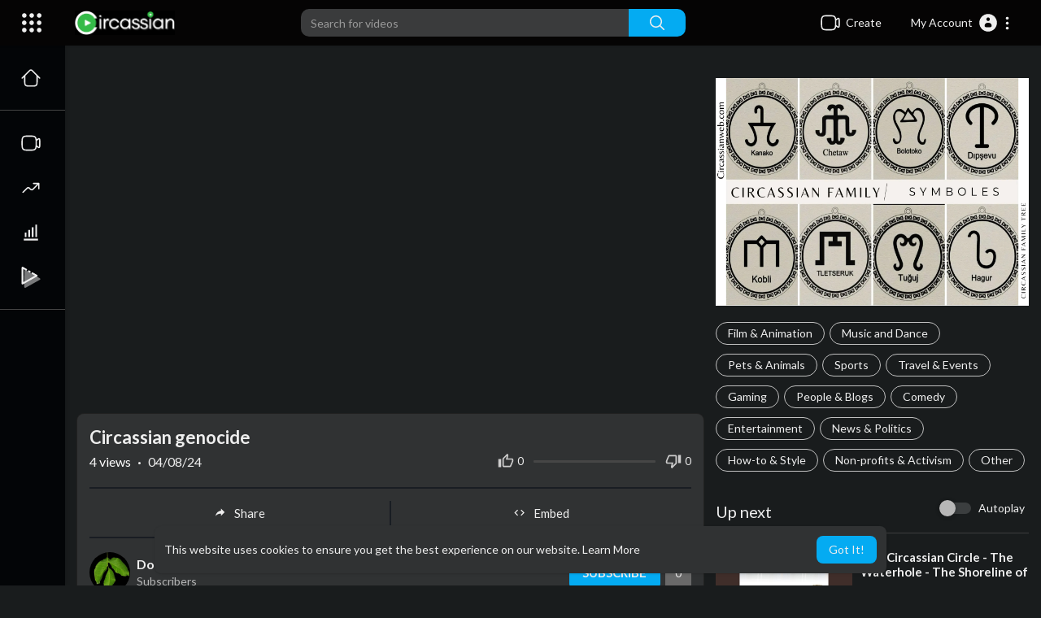

--- FILE ---
content_type: text/html; charset=UTF-8
request_url: https://circassianweb.com/video/watch/circassian-genocide_AoGfSeMeVg89ciE.html
body_size: 51708
content:
<!DOCTYPE html>
<html id="html" lang="en">
   <head>
      <meta charset="UTF-8">
      <title>Circassian genocide</title>
      <meta name="title" content="Circassian genocide">
      <meta name="description" content="">
      <meta name="keywords" content="">
            <meta name="viewport" content="width=device-width, initial-scale=1, maximum-scale=1">
      <meta property="fb:app_id" content="1643990952546825" />
      <meta name="format-detection" content="telephone=no" />
      <meta name="apple-mobile-web-app-capable" content="yes" />
                      <link rel="canonical" href="https://circassianweb.com/video/watch/circassian-genocide_AoGfSeMeVg89ciE.html"/>
            <!-- Twitter Card data -->
<meta name="twitter:card" content="summary">
<meta name="twitter:site" content="@publisher_handle">
<meta name="twitter:title" content="Circassian genocide">
<meta name="twitter:description" content="">
<meta name="twitter:creator" content="@author_handle">
<meta name="twitter:image" content="https://i.ytimg.com/vi/5vLMEubhfqM/maxresdefault.jpg">

<!-- Open Graph data -->
<meta property="og:title" content="Circassian genocide" />
<meta property="og:type" content="article" />
<meta property="og:url" content="https://circassianweb.com/video/watch/circassian-genocide_AoGfSeMeVg89ciE.html" />
<meta property="og:image" content="https://i.ytimg.com/vi/5vLMEubhfqM/maxresdefault.jpg" />
<meta property="og:description" content="" /> 
<meta name="thumbnail" content="https://i.ytimg.com/vi/5vLMEubhfqM/maxresdefault.jpg" />
<script type="application/ld+json">
{
    "@context": "https://schema.org",
    "@type": "MusicGroup",
    "image": [
        "https://i.ytimg.com/vi/5vLMEubhfqM/maxresdefault.jpg"
    ],
    "name": "Circassian genocide",
    "subjectOf": {
        "@type": "VideoObject",
        "description": "",
        "duration": "P56Y34DT4M23S",
        "name": "Circassian genocide",
        "thumbnailUrl": "https://i.ytimg.com/vi/5vLMEubhfqM/maxresdefault.jpg",
        "uploadDate": "2024-04-08T10:41:51+00:00"
    }
}
</script>
<link rel="alternate" href="https://circassianweb.com/video?lang=english" hreflang="en" /><link rel="alternate" href="https://circassianweb.com/video?lang=arabic" hreflang="ar" /><link rel="alternate" href="https://circassianweb.com/video?lang=dutch" hreflang="nl" /><link rel="alternate" href="https://circassianweb.com/video?lang=french" hreflang="fr" /><link rel="alternate" href="https://circassianweb.com/video?lang=german" hreflang="de" /><link rel="alternate" href="https://circassianweb.com/video?lang=russian" hreflang="ru" /><link rel="alternate" href="https://circassianweb.com/video?lang=spanish" hreflang="es" /><link rel="alternate" href="https://circassianweb.com/video?lang=turkish" hreflang="tr" /><link rel="alternate" href="https://circassianweb.com/video?lang=hindi" hreflang="hi" /><link rel="alternate" href="https://circassianweb.com/video?lang=chinese" hreflang="zh" /><link rel="alternate" href="https://circassianweb.com/video?lang=urdu" hreflang="ur" /><link rel="alternate" href="https://circassianweb.com/video?lang=indonesian" hreflang="id" /><link rel="alternate" href="https://circassianweb.com/video?lang=croatian" hreflang="sh" /><link rel="alternate" href="https://circassianweb.com/video?lang=hebrew" hreflang="he" /><link rel="alternate" href="https://circassianweb.com/video?lang=bengali" hreflang="bn" /><link rel="alternate" href="https://circassianweb.com/video?lang=japanese" hreflang="ja" /><link rel="alternate" href="https://circassianweb.com/video?lang=portuguese" hreflang="pt" /><link rel="alternate" href="https://circassianweb.com/video?lang=italian" hreflang="it" /><link rel="alternate" href="https://circassianweb.com/video?lang=persian" hreflang="fa" /><link rel="alternate" href="https://circassianweb.com/video?lang=swedish" hreflang="sv" /><link rel="alternate" href="https://circassianweb.com/video?lang=vietnamese" hreflang="vi" /><link rel="alternate" href="https://circassianweb.com/video?lang=danish" hreflang="da" /><link rel="alternate" href="https://circassianweb.com/video?lang=filipino" hreflang="fil" />
      <link rel="shortcut icon" type="image/png" href="https://circassianweb.com/video/themes/youplay/img/icon.png"/>
      <link rel="stylesheet" href="https://circassianweb.com/video/themes/youplay/css/jquery-ui.min.css?version=3.0.1">
      <link rel="stylesheet" href="https://circassianweb.com/video/themes/youplay/css/jquery.tagit.css?version=3.0.1">
      <link rel="stylesheet" href="https://circassianweb.com/video/themes/youplay/css/font-awesome-4.7.0/css/font-awesome.min.css?version=3.0.1">
      <link rel="stylesheet" href="https://circassianweb.com/video/themes/youplay/css/twemoji-awesome.css?version=3.0.1">
      <link rel="stylesheet" href="https://circassianweb.com/video/themes/youplay/css/bootstrap-glyphicons.css?version=3.0.1">
      <link rel="stylesheet" href="https://circassianweb.com/video/themes/youplay/css/bootstrap.min.css?version=3.0.1">
      <link rel="stylesheet" href="https://circassianweb.com/video/themes/youplay/js/lib/sweetalert2/dist/sweetalert2.min.css?version=3.0.1">
      <link rel="stylesheet" href="https://circassianweb.com/video/themes/youplay/js/lib/notifIt/notifIt/css/notifIt.min.css?version=3.0.1">
      <link rel="stylesheet" href="https://circassianweb.com/video/themes/youplay/css/style.css?version=3.0.1" id="style-css">
            <link rel="stylesheet" href="https://circassianweb.com/video/themes/youplay/css/night-mode.css?version=3.0.1" class="night-mode-css">
            <link rel="stylesheet" href="https://circassianweb.com/video/themes/youplay/css/custom.style.css?version=3.0.1">
      <link href="https://circassianweb.com/video/themes/youplay/css/material.css?version=3.0.1" rel="stylesheet" type="text/css">
      <link href="https://circassianweb.com/video/themes/youplay/css/roboto.css?version=3.0.1" rel="stylesheet">
      <script src="https://circassianweb.com/video/themes/youplay/js/jquery-3.min.js?version=3.0.1"></script>
      <script src="https://circassianweb.com/video/themes/youplay/js/jquery-ui.min.js?version=3.0.1"></script>
      <script type="text/javascript" src="https://circassianweb.com/video/themes/youplay/js/jquery.form.min.js?version=3.0.1"></script>
      <script type="text/javascript" src="https://circassianweb.com/video/themes/youplay/js/tag-it.min.js?version=3.0.1"></script>
            <link rel="stylesheet" href="https://circassianweb.com/video/themes/youplay/player/css/mediaelementplayer.min.css?version=3.0.1" />
      <script src="https://circassianweb.com/video/themes/youplay/player/js/mediaelement-and-player.min.js?version=3.0.1"></script>
      <link rel="stylesheet" href="https://circassianweb.com/video/themes/youplay/player/css/mejs-dark.css?version=3.0.1" />
      <script src="https://circassianweb.com/video/themes/youplay/js/lib/sweetalert2/dist/sweetalert2.js?version=3.0.1"></script>
      <script src="https://circassianweb.com/video/themes/youplay/js/lib/notifIt/notifIt/js/notifIt.min.js?version=3.0.1"></script>
      <link href="https://circassianweb.com/video/themes/youplay/css/bootstrap-toggle.min.css?version=3.0.1" rel="stylesheet">
      <script type="text/javascript" src="https://circassianweb.com/video/themes/youplay/js/bootstrap.min.js?version=3.0.1"></script>
      <link rel="stylesheet" href="https://circassianweb.com/video/themes/youplay/css/bootstrap-select.min.css?version=3.0.1">
      <script src="https://circassianweb.com/video/themes/youplay/js/bootstrap-select.min.js?version=3.0.1"></script>
      <script src="https://circassianweb.com/video/themes/youplay/js/emoji/emojionearea/dist/emojionearea.js?version=3.0.1"></script>
      <link rel="stylesheet" type="text/css" href="https://circassianweb.com/video/themes/youplay/js/emoji/emojionearea/dist/emojionearea.min.css?version=3.0.1"/>
            <script src="https://circassianweb.com/video/themes/youplay/player/plugins/speed/speed.min.js?version=3.0.1"></script>
      <link rel="stylesheet" href="https://circassianweb.com/video/themes/youplay/player/plugins/speed/speed.min.css?version=3.0.1" />
      <script src="https://circassianweb.com/video/themes/youplay/player/plugins/speed/speed-i18n.js?version=3.0.1"></script>
      <script src="https://circassianweb.com/video/themes/youplay/player/plugins/jump/jump-forward.min.js?version=3.0.1"></script>
      <link rel="stylesheet" href="https://circassianweb.com/video/themes/youplay/player/plugins/jump/jump-forward.min.css?version=3.0.1" />
      <script src="https://circassianweb.com/video/themes/youplay/player/plugins/ads/ads.min.js?version=3.0.1"></script>
      <link rel="stylesheet" href="https://circassianweb.com/video/themes/youplay/player/plugins/ads/ads.min.css?version=3.0.1" />
      <script src="https://circassianweb.com/video/themes/youplay/player/plugins/ads/ads-i18n.js?version=3.0.1"></script>
      <script src="https://circassianweb.com/video/themes/youplay/player/plugins/vast/ads-vast-vpaid.js?version=3.0.1"></script>
      <script src="https://circassianweb.com/video/themes/youplay/player/plugins/quality/quality.min.js?version=3.0.1"></script>
      <link rel="stylesheet" href="https://circassianweb.com/video/themes/youplay/player/plugins/quality/quality.min.css?version=3.0.1" />
      <script src="https://circassianweb.com/video/themes/youplay/js/facebook.min.js?version=3.0.1"></script>
      <script src="https://circassianweb.com/video/themes/youplay/player/plugins/context-menu/context-menu.min.js?version=3.0.1"></script>
      <script src="https://circassianweb.com/video/themes/youplay/player/plugins/context-menu/context-menu-i18n.js?version=3.0.1"></script>
      <link rel="stylesheet" href="https://circassianweb.com/video/themes/youplay/player/plugins/context-menu/context-menu.min.css?version=3.0.1" />
      <script src="https://circassianweb.com/video/themes/youplay/js/Fingerprintjs2/fingerprint2.js?version=3.0.1"></script>
      <link rel="stylesheet" href="https://circassianweb.com/video/themes/youplay/css/bootstrap-colorpicker.min.css?version=3.0.1" />
      <script src="https://circassianweb.com/video/themes/youplay/js/bootstrap-colorpicker.min.js?version=3.0.1"></script>
            <!-- <script src="https://circassianweb.com/video/themes/youplay/js/highcharts/highcharts.js?version=3.0.1"></script>
         <script src="https://circassianweb.com/video/themes/youplay/js/highcharts/exporting.js?version=3.0.1"></script> -->
      <script src= "https://player.twitch.tv/js/embed/v1.js?version=3.0.1"></script>
            <script src="https://cdnjs.cloudflare.com/ajax/libs/socket.io/2.0.4/socket.io.js?version=3.0.1"></script>
      <link rel="stylesheet" href="https://circassianweb.com/video/themes/youplay/css/swiper-bundle.min.css?version=3.0.1" />
      <script src="https://circassianweb.com/video/themes/youplay/js/swiper-bundle.min.js?version=3.0.1"></script>
                  <script src="https://circassianweb.com/video/themes/youplay/js/plupload.full.min.js?version=3.0.1"></script>
      <script>
         function RunLiveAgora(channelName,DIV_ID,token) {
           var agoraAppId = '';
           var token = token;

           var client = AgoraRTC.createClient({mode: 'live', codec: 'vp8'});
           client.init(agoraAppId, function () {


               client.setClientRole('audience', function() {
             }, function(e) {
             });

             client.join(token, channelName, 0, function(uid) {
             }, function(err) {
             });
             }, function (err) {
             });

             client.on('stream-added', function (evt) {
             var stream = evt.stream;
             var streamId = stream.getId();

             client.subscribe(stream, function (err) {
             });
           });
           client.on('stream-subscribed', function (evt) {
             var video_id = $('#video-id').val();
            if (!video_id) {
               return false;
            }
             $('#'+DIV_ID).html('<div class="wow_liv_counter"><span id="live_word_'+video_id+'">Live</span> <span id="live_count_'+video_id+'"> 0</span></div><div id="live_post_comments_'+video_id+'" class="wow_liv_comments_feed user-comments"></div>');
             var remoteStream = evt.stream;
             remoteStream.play(DIV_ID);
             $('#player_'+remoteStream.getId()).find('video').css('position', 'relative');
           });
         }
                      var site_url = 'https://circassianweb.com/video';
           function PT_Ajax_Requests_File() {
             return site_url + '/';
           }
           function PT_Page_Loading_File() {
             return site_url + '/page_loading.php';
           }
           function OpenShareWindow(url, windowName) {
              newwindow = window.open(url, windowName, 'height=600,width=800');
              if (window.focus) {
                 newwindow.focus();
              }
              return false;
           }
           function getCookie(name) {
             var value = "; " + document.cookie;
             var parts = value.split("; " + name + "=");
             if (parts.length == 2) return parts.pop().split(";").shift();
           }
      </script>
      <script src="https://circassianweb.com/video/themes/youplay/js/header.js?version=3.0.1"></script>
            <script src="https://imasdk.googleapis.com/js/sdkloader/ima3.js?version=3.0.1" type="text/javascript"></script>
                  <script src="https://accounts.google.com/gsi/client" async defer></script>
         </head>
   <script type="text/javascript">
        window.UpdateChatU = 0;
      $(document).on('click', '#open_slide', function(event) {
         setTimeout(function () {
            window.dispatchEvent(new Event('resize'));
            console.log("resize");
         }, 300)
      });
        $(document).on('click', 'a[data-load]', function(event) {
          if ($('#live_post_id').length > 0) {
                DeleteLive();
                window.location = $(this).attr('href');
                return false;
          }

          if ($('video').length > 0) {
              $('video')[0].pause();
            }
          $('#bar_loading').show();
            event.preventDefault();
            var url = $(this).attr('data-load');
            $.ajax({
              url: PT_Page_Loading_File()+url,
              type: 'GET',
              dataType: 'html'
            })
            .done(function(data_html) {
              if ($(data_html).filter('#json-data').length > 0) {
                  data = JSON.parse($(data_html).filter('#json-data').val());
                  if (data.is_movie == true) {
                    $('.toggle-mode').hide();
                    $('.logo-img img').attr('src', 'https://circassianweb.com/video/themes/youplay/img/logo-light.png?cache=123');
                  }
                  else{
                    if ($('#toggle-mode').prop( "checked" ) === true) {
                      $('.logo-img img').attr('src', 'https://circassianweb.com/video/themes/youplay/img/logo-light.png?cache=123');
                    }
                    else{
                      $('.logo-img img').attr('src', 'https://circassianweb.com/video/themes/youplay/img/logo.png?cache=123');
                    }
                    $('.toggle-mode').show();
                  }

                  (data.page == 'register' ||
                  data.page == 'login' ||
                  data.page == 'shorts' ||
                  data.page == 'upload-video' ||
                  data.page == 'import-video' ||
                  data.page == 'messages') ? $('#header_ad_').addClass('hidden') : $('#header_ad_').removeClass('hidden');

                  (data.page == 'home') ? $('#home_menu_').addClass('active') : $('#home_menu_').removeClass('active');
                  (data.page == 'history') ? $('#history_menu_').addClass('active') : $('#history_menu_').removeClass('active');
                  (data.page == 'articles') ? $('#articles_menu_').addClass('active') : $('#articles_menu_').removeClass('active');
                  (data.page == 'latest') ? $('#latest_menu_').addClass('active') : $('#latest_menu_').removeClass('active');
                  (data.page == 'trending') ? $('#trending_menu_').addClass('active') : $('#trending_menu_').removeClass('active');
                  (data.page == 'paid-videos') ? $('#paid_videos_').addClass('active') : $('#paid_videos_').removeClass('active');
                  (data.page == 'top') ? $('#top_menu_').addClass('active') : $('#top_menu_').removeClass('active');
                  (data.page == 'movies') ? $('#movies_menu_').addClass('active') : $('#movies_menu_').removeClass('active');
                  (data.page == 'stock') ? $('#stock_menu_').addClass('active') : $('#stock_menu_').removeClass('active');
                  (data.page == 'popular_channels') ? $('#popular_channels_menu_').addClass('active') : $('#popular_channels_menu_').removeClass('active');
                  (data.page == 'shorts') ? $('#shorts_menu_').addClass('active') : $('#shorts_menu_').removeClass('active');

                  window.history.pushState({state:'new'},'', data.url);
                  $('#container_content').html(data_html);
                  $('meta[name=title]').attr('content', data.title);
                  $('meta[name=description]').attr('content', data.description);
                  $('meta[name=keywords]').attr('content', data.keyword);
                  $('title').text(data.title);
                  var main_container_class = 'main-content ';
                  (data.page != 'login') ? main_container_class += ' container ' : main_container_class += ' welcome-page ';
                  (data.page == 'home') ? main_container_class += ' container-full ' : main_container_class += ' ';
               (data.page == 'timeline') ? main_container_class += ' container-full ' : main_container_class += ' ';
               (data.page == 'search') ? main_container_class += ' container-full ' : main_container_class += ' ';
               (data.page == 'import-video') ? main_container_class += ' container-full ' : main_container_class += ' ';
               (data.page == 'trending') ? main_container_class += ' container-full ' : main_container_class += ' ';
               (data.page == 'category') ? main_container_class += ' container-full ' : main_container_class += ' ';
               (data.page == 'latest') ? main_container_class += ' container-full ' : main_container_class += ' ';
               (data.page == 'top') ? main_container_class += ' container-full ' : main_container_class += ' ';
               (data.page == 'live') ? main_container_class += ' container-full ' : main_container_class += ' ';
               (data.page == 'stock') ? main_container_class += ' container-full ' : main_container_class += ' ';
               (data.page == 'paid-videos') ? main_container_class += ' container-full ' : main_container_class += ' ';
                  (data.page == 'watch') ? main_container_class += ' container-full ' : main_container_class += ' ';
                  (data.page == 'messages') ? main_container_class += ' m_cont_full ' : main_container_class += ' ';
                  $('#main-container').attr('class',main_container_class);


                }
                else{
                  window.location.href = site_url+'/login';
                }

            })
            .fail(function() {
              if (typeof(getCookie('user_id')) == 'undefined') {
                window.location.href = site_url+'/login';
              }
              else{
                window.location.href = site_url+'/404';
              }

            })
            .always(function() {
              window.scrollTo(0,0);
              $('#bar_loading').delay(300).fadeOut(300);
              $(".video-player").hover(
                  function(e){
                    $('.watermark').css('display', 'block');
                   },
                  function(e){
                    setTimeout(function () {
                      if ($('.video-player:hover').length == 0) {
                        $('.watermark').css('display', 'none');
                      }
                    }, 1000);
                   }
              );
            });
        });
        function load_more_sub() {
          var id = $('.subscribers_').last().attr('data_subscriber_id');
          var user_id = '{{ME id}}';
          $.post(PT_Ajax_Requests_File()+'aj/user/get_more_subscribers_', {id: id,user_id:user_id}, function(data, textStatus, xhr) {
            if (data.status == 200) {
              if (data.html != '') {
                $('.user_subscribers_').append(data.html);
              }
              else{
                $('#user_subscribers__load').text("No more subscriptions");
              }

            }

          });
        }
   </script>
   <body itemscope itemtype="http://schema.org/Organization" id="pt-body" >
            <div id="pop_up_18" class="modal matdialog et_plus" data-backdrop="static" data-keyboard="false">
         <div class="modal-dialog">
            <div class="modal-content">
               <div class="modal-body">
                  <svg xmlns="http://www.w3.org/2000/svg" xmlns:xlink="http://www.w3.org/1999/xlink" viewBox="0 0 328.863 328.863" height="120" width="120" xml:space="preserve">
                     <g id="_x34_4-18Plus_movie">
                        <g>
                           <path fill="currentColor" d="M104.032,220.434V131.15H83.392V108.27h49.121v112.164H104.032z"/>
                        </g>
                        <g>
                           <path fill="currentColor" d="M239.552,137.23c0,9.76-5.28,18.4-14.08,23.201c12.319,5.119,20,15.84,20,28.32c0,20.16-17.921,32.961-45.921,32.961 c-28.001,0-45.921-12.641-45.921-32.48c0-12.801,8.32-23.682,21.28-28.801c-9.44-5.281-15.52-14.24-15.52-24 c0-17.922,15.681-29.281,40.001-29.281C224.031,107.15,239.552,118.83,239.552,137.23z M180.51,186.352 c0,9.441,6.721,14.721,19.041,14.721c12.32,0,19.2-5.119,19.2-14.721c0-9.279-6.88-14.561-19.2-14.561 C187.23,171.791,180.51,177.072,180.51,186.352z M183.391,138.83c0,8.002,5.76,12.48,16.16,12.48c10.4,0,16.16-4.479,16.16-12.48 c0-8.318-5.76-12.959-16.16-12.959C189.15,125.871,183.391,130.512,183.391,138.83z"/>
                        </g>
                        <g>
                           <path fill="currentColor" d="M292.864,120.932c4.735,13.975,7.137,28.592,7.137,43.5c0,74.752-60.816,135.568-135.569,135.568 S28.862,239.184,28.862,164.432c0-74.754,60.816-135.568,135.569-135.568c14.91,0,29.527,2.4,43.5,7.137V5.832 C193.817,1.963,179.24,0,164.432,0C73.765,0,0.001,73.764,0.001,164.432s73.764,164.432,164.431,164.432 S328.862,255.1,328.862,164.432c0-14.807-1.962-29.385-5.831-43.5H292.864z"/>
                        </g>
                        <g>
                           <polygon fill="currentColor" points="284.659,44.111 284.659,12.582 261.987,12.582 261.987,44.111 230.647,44.111 230.647,66.781 261.987,66.781 261.987,98.309 284.659,98.309 284.659,66.781 316.186,66.781 316.186,44.111 "/>
                        </g>
                     </g>
                  </svg>
                  <h4>Please note that if you are under 18, you won't be able to access this site. </h4>
                  <p>Are you 18 years old or above?</p>
               </div>
               <div class="modal-footer">
                  <button class="btn btn-success matbtn" id="pop_up_18_yes">Yes</button>
                  <button class="btn matbtn" id="pop_up_18_no">No</button>
               </div>
            </div>
         </div>
      </div>
      <a href="" id="link_redirect_to_page"  data-load=""></a>
      <div id="bar_loading"></div>
            <input type="hidden" class="main_session" value="fc339cfad6bffa85d804db823d8f387cdea57cb3">
            <header class="navbar-fixed-top">
         <nav class="navbar navbar-findcond pt_header_nav">
	<div class="left-part">
					<div class="yp_slide_menu">
				<span id="open_slide" title="Expand" data-toggle="tooltip" data-placement="bottom" onclick="SlideSetCookie('open_slide','yes',1);">
					<svg xmlns="http://www.w3.org/2000/svg" width="24px" height="24px" viewBox="0 0 276.167 276.167"> <g fill="currentColor"><path d="M33.144,2.471C15.336,2.471,0.85,16.958,0.85,34.765s14.48,32.293,32.294,32.293s32.294-14.486,32.294-32.293 S50.951,2.471,33.144,2.471z"/> <path d="M137.663,2.471c-17.807,0-32.294,14.487-32.294,32.294s14.487,32.293,32.294,32.293c17.808,0,32.297-14.486,32.297-32.293 S155.477,2.471,137.663,2.471z"/> <path d="M243.873,67.059c17.804,0,32.294-14.486,32.294-32.293S261.689,2.471,243.873,2.471s-32.294,14.487-32.294,32.294 S226.068,67.059,243.873,67.059z"/> <path d="M32.3,170.539c17.807,0,32.297-14.483,32.297-32.293c0-17.811-14.49-32.297-32.297-32.297S0,120.436,0,138.246 C0,156.056,14.493,170.539,32.3,170.539z"/> <path d="M136.819,170.539c17.804,0,32.294-14.483,32.294-32.293c0-17.811-14.478-32.297-32.294-32.297 c-17.813,0-32.294,14.486-32.294,32.297C104.525,156.056,119.012,170.539,136.819,170.539z"/> <path d="M243.038,170.539c17.811,0,32.294-14.483,32.294-32.293c0-17.811-14.483-32.297-32.294-32.297 s-32.306,14.486-32.306,32.297C210.732,156.056,225.222,170.539,243.038,170.539z"/> <path d="M33.039,209.108c-17.807,0-32.3,14.483-32.3,32.294c0,17.804,14.493,32.293,32.3,32.293s32.293-14.482,32.293-32.293 S50.846,209.108,33.039,209.108z"/> <path d="M137.564,209.108c-17.808,0-32.3,14.483-32.3,32.294c0,17.804,14.487,32.293,32.3,32.293 c17.804,0,32.293-14.482,32.293-32.293S155.368,209.108,137.564,209.108z"/> <path d="M243.771,209.108c-17.804,0-32.294,14.483-32.294,32.294c0,17.804,14.49,32.293,32.294,32.293 c17.811,0,32.294-14.482,32.294-32.293S261.575,209.108,243.771,209.108z"/> </g></svg>
				</span>
			</div>
				<a class="navbar-brand logo-img" href="https://circassianweb.com/video/" itemprop="url">
							<img itemprop="logo" src="https://circassianweb.com/video/themes/youplay/img/logo-light.png?cache=123" alt="Circassian Family videos">
					</a>
	</div>
	<form class="navbar-form search-header" role="search" action="https://circassianweb.com/video/search" method="GET">
		<div class="form-group">
			<input type="text" class="form-control" id="search-bar" name="keyword" placeholder="Search for videos" autocomplete="off" value="">
			<button type="submit" class="btn btn-main"><svg xmlns="http://www.w3.org/2000/svg" viewBox="0 0 24 24" width="22" height="22"><path fill="currentColor" d="M23.707 22.293l-5.969-5.969a10.016 10.016 0 10-1.414 1.414l5.969 5.969a1 1 0 001.414-1.414zM10 18a8 8 0 118-8 8.009 8.009 0 01-8 8z"/></svg></button>			
						<div class="search-dropdown hidden"></div>
		</div>
	</form>
	<ul class="nav right-part">
		<li class="dropdown hide_upload_mobi_link">
			<a href="javascript:void(0);" class="dropdown-toggle" data-toggle="dropdown">
				<svg xmlns="http://www.w3.org/2000/svg" width="24" height="24" viewBox="0 0 24 24"><path fill-rule="evenodd" fill="currentColor" d="M10 3.25L9.94358 3.25L9.94356 3.25C8.10581 3.24999 6.65019 3.24997 5.51098 3.40314C4.33855 3.56077 3.38961 3.89288 2.64124 4.64125C1.89288 5.38961 1.56076 6.33856 1.40313 7.51098C1.24997 8.65019 1.24998 10.1058 1.25 11.9436L1.25 11.9436L1.25 12L1.25 12.0564L1.25 12.0565C1.24998 13.8942 1.24997 15.3498 1.40313 16.489C1.56076 17.6614 1.89288 18.6104 2.64124 19.3588C3.38961 20.1071 4.33855 20.4392 5.51098 20.5969C6.65019 20.75 8.10583 20.75 9.94359 20.75L10 20.75L10.0564 20.75L10.0565 20.75C11.8942 20.75 13.3498 20.75 14.489 20.5969C15.6614 20.4392 16.6104 20.1071 17.3588 19.3588C18.1071 18.6104 18.4392 17.6614 18.5969 16.489C18.6011 16.4577 18.6052 16.4261 18.6092 16.3943C19.1758 16.8183 19.6658 17.1765 20.0818 17.4026C20.5551 17.6598 21.1632 17.875 21.7826 17.5653C22.402 17.2556 22.5947 16.64 22.673 16.107C22.7501 15.5813 22.75 14.8815 22.75 14.0604L22.75 14L22.75 9.99999L22.75 9.93961C22.75 9.11853 22.7501 8.41864 22.673 7.893C22.5947 7.35998 22.402 6.74439 21.7826 6.4347C21.1632 6.12501 20.5551 6.34019 20.0818 6.59743C19.6658 6.82352 19.1758 7.18169 18.6092 7.60572C18.6052 7.5739 18.6011 7.54232 18.5969 7.51098C18.4392 6.33856 18.1071 5.38961 17.3588 4.64125C16.6104 3.89288 15.6614 3.56077 14.489 3.40314C13.3498 3.24997 11.8942 3.24999 10.0564 3.25L10.0564 3.25L10 3.25ZM18.75 11.8488L18.75 11.8418L18.75 11.8335L18.75 11.8251L18.75 11.8168L18.75 11.8084L18.75 11.8L18.75 11.7917L18.75 11.7833L18.75 11.7749L18.75 11.7666L18.75 11.7582L18.75 11.7498L18.75 11.7414L18.75 11.733L18.75 11.7246L18.75 11.7162L18.75 11.7078L18.75 11.6994L18.75 11.691L18.75 11.6825L18.75 11.6741L18.75 11.6657L18.75 11.6573L18.75 11.6488L18.75 11.6404L18.75 11.632L18.75 11.6235L18.75 11.6151L18.75 11.6066L18.75 11.5982L18.75 11.5897L18.75 11.5813L18.75 11.5728L18.75 11.5643L18.75 11.5559L18.75 11.5474L18.75 11.5389L18.75 11.5304L18.75 11.522L18.75 11.5135L18.75 11.505L18.75 11.4965L18.75 11.488L18.75 11.4795L18.75 11.471L18.75 11.4625L18.75 11.454L18.75 11.4455L18.75 11.437L18.75 11.4285L18.75 11.4199L18.75 11.4114L18.75 11.4029L18.75 11.3944L18.75 11.3858L18.75 11.3773L18.75 11.3688L18.75 11.3602L18.75 11.3517L18.75 11.3432L18.75 11.3346L18.75 11.3261L18.75 11.3175L18.75 11.309L18.75 11.3004L18.75 11.2919L18.75 11.2833L18.75 11.2748L18.75 11.2662L18.75 11.2576L18.75 11.2491L18.75 11.2405L18.75 11.2319L18.75 11.2234L18.75 11.2148L18.75 11.2062L18.75 11.1976L18.75 11.1891L18.75 11.1805L18.75 11.1719L18.75 11.1633L18.75 11.1547L18.75 11.1461L18.75 11.1375L18.75 11.1289L18.75 11.1203L18.75 11.1117L18.75 11.1032L18.75 11.0946L18.75 11.086L18.75 11.0773L18.75 11.0687L18.75 11.0601L18.75 11.0515L18.75 11.0429L18.75 11.0343L18.75 11.0257L18.75 11.0171L18.75 11.0085L18.75 10.9999L18.75 10.9912L18.75 10.9826L18.75 10.974L18.75 10.9654L18.75 10.9568L18.75 10.9481L18.75 10.9395L18.75 10.9309L18.75 10.9223L18.75 10.9137L18.75 10.905L18.75 10.8964L18.75 10.8878L18.75 10.8791L18.75 10.8705L18.75 10.8619L18.75 10.8532L18.75 10.8446L18.75 10.836L18.75 10.8273L18.75 10.8187L18.75 10.8101L18.75 10.8014L18.75 10.7928L18.75 10.7842L18.75 10.7755L18.75 10.7669L18.75 10.7583L18.75 10.7496L18.75 10.741L18.75 10.7323L18.75 10.7237L18.75 10.7151L18.75 10.7064L18.75 10.6978L18.75 10.6891L18.75 10.6805L18.75 10.6719L18.75 10.6632L18.75 10.6546L18.75 10.6459L18.75 10.6373L18.75 10.6286L18.75 10.62L18.75 10.6114L18.75 10.6027L18.75 10.5941L18.75 10.5854L18.75 10.5768L18.75 10.5682L18.75 10.5595L18.75 10.5509L18.75 10.5422L18.75 10.5336L18.75 10.525L18.75 10.5163L18.75 10.5077L18.75 10.4991L18.75 10.4904L18.75 10.4818L18.75 10.4731L18.75 10.4645L18.75 10.4559L18.75 10.4472L18.75 10.4386L18.75 10.43L18.75 10.4213L18.75 10.4127L18.75 10.4041L18.75 10.3955L18.75 10.3868L18.75 10.3782L18.75 10.3696L18.75 10.361L18.75 10.3523L18.75 10.3437L18.75 10.3351L18.75 10.3265L18.75 10.3178L18.75 10.3092L18.75 10.3006L18.75 10.292L18.75 10.2834L18.75 10.2748L18.75 10.2661L18.75 10.2575L18.75 10.2489L18.75 10.2403L18.75 10.2317L18.75 10.2231L18.75 10.2145L18.75 10.2059L18.75 10.1973L18.75 10.1887L18.75 10.1801L18.75 10.1715L18.75 10.1629L18.75 10.1543L18.75 10.1457L18.75 10.1371L18.75 10.1285L18.75 10.12L18.75 10.1114L18.75 10.1028L18.75 10.0942L18.75 10.0856L18.75 10.0771L18.75 10.0685L18.75 10.0599L18.75 10.0513L18.75 10.0428L18.75 10.0342L18.75 10.0256L18.75 10.0171L18.75 10.0085L18.75 9.99996C18.75 9.74167 18.7507 9.59613 18.7603 9.48769C18.7646 9.43923 18.7696 9.41311 18.7728 9.39999C18.7744 9.3938 18.7754 9.39062 18.7758 9.38956L18.7764 9.3882L18.7771 9.38693C18.7778 9.38599 18.7797 9.38321 18.7837 9.37828C18.7922 9.36782 18.8101 9.34811 18.8463 9.31561C18.9273 9.24286 19.0433 9.15498 19.25 9C19.9685 8.46106 20.4399 8.11002 20.798 7.91537C20.9675 7.82328 21.0616 7.79413 21.1071 7.78583C21.1277 7.82716 21.1608 7.91996 21.1888 8.11077C21.248 8.51408 21.25 9.10178 21.25 9.99999L21.25 14C21.25 14.8982 21.248 15.4859 21.1888 15.8892C21.1608 16.08 21.1277 16.1728 21.1071 16.2141C21.0616 16.2058 20.9675 16.1767 20.798 16.0846C20.4399 15.89 19.9686 15.5389 19.25 15C19.0434 14.845 18.9273 14.7572 18.8463 14.6844C18.8101 14.6519 18.7922 14.6322 18.7837 14.6217C18.7817 14.6193 18.7803 14.6175 18.7792 14.616C18.7781 14.6145 18.7775 14.6136 18.7771 14.6131L18.7764 14.6118L18.7758 14.6104C18.7754 14.6093 18.7743 14.6061 18.7728 14.6C18.7696 14.5869 18.7646 14.5608 18.7603 14.5125C18.7507 14.4043 18.75 14.2591 18.75 14.0012L18.75 13.9954L18.75 13.9896L18.75 13.9838L18.75 13.978L18.75 13.9722L18.75 13.9664L18.75 13.9606L18.75 13.9547L18.75 13.9489L18.75 13.943L18.75 13.9371L18.75 13.9312L18.75 13.9253L18.75 13.9193L18.75 13.9134L18.75 13.9075L18.75 13.9015L18.75 13.8955L18.75 13.8895L18.75 13.8835L18.75 13.8775L18.75 13.8715L18.75 13.8654L18.75 13.8594L18.75 13.8533L18.75 13.8472L18.75 13.8411L18.75 13.835L18.75 13.8289L18.75 13.8228L18.75 13.8166L18.75 13.8105L18.75 13.8043L18.75 13.7981L18.75 13.792L18.75 13.7857L18.75 13.7795L18.75 13.7733L18.75 13.7671L18.75 13.7608L18.75 13.7546L18.75 13.7483L18.75 13.742L18.75 13.7357L18.75 13.7294L18.75 13.7231L18.75 13.7167L18.75 13.7104L18.75 13.704L18.75 13.6977L18.75 13.6913L18.75 13.6849L18.75 13.6785L18.75 13.6721L18.75 13.6656L18.75 13.6592L18.75 13.6527L18.75 13.6463L18.75 13.6398L18.75 13.6333L18.75 13.6268L18.75 13.6203L18.75 13.6138L18.75 13.6073L18.75 13.6007L18.75 13.5942L18.75 13.5876L18.75 13.581L18.75 13.5744L18.75 13.5678L18.75 13.5612L18.75 13.5546L18.75 13.548L18.75 13.5413L18.75 13.5347L18.75 13.528L18.75 13.5214L18.75 13.5147L18.75 13.508L18.75 13.5013L18.75 13.4945L18.75 13.4878L18.75 13.4811L18.75 13.4743L18.75 13.4676L18.75 13.4608L18.75 13.454L18.75 13.4472L18.75 13.4404L18.75 13.4336L18.75 13.4268L18.75 13.4199L18.75 13.4131L18.75 13.4062L18.75 13.3994L18.75 13.3925L18.75 13.3856L18.75 13.3787L18.75 13.3718L18.75 13.3649L18.75 13.358L18.75 13.351L18.75 13.3441L18.75 13.3371L18.75 13.3301L18.75 13.3232L18.75 13.3162L18.75 13.3092L18.75 13.3022L18.75 13.2952L18.75 13.2881L18.75 13.2811L18.75 13.274L18.75 13.267L18.75 13.2599L18.75 13.2528L18.75 13.2458L18.75 13.2387L18.75 13.2315L18.75 13.2244L18.75 13.2173L18.75 13.2102L18.75 13.203L18.75 13.1959L18.75 13.1887L18.75 13.1815L18.75 13.1744L18.75 13.1672L18.75 13.16L18.75 13.1528L18.75 13.1455L18.75 13.1383L18.75 13.1311L18.75 13.1238L18.75 13.1166L18.75 13.1093L18.75 13.102L18.75 13.0947L18.75 13.0874L18.75 13.0801L18.75 13.0728L18.75 13.0655L18.75 13.0582L18.75 13.0508L18.75 13.0435L18.75 13.0361L18.75 13.0288L18.75 13.0214L18.75 13.014L18.75 13.0066L18.75 12.9992L18.75 12.9918L18.75 12.9844L18.75 12.977L18.75 12.9696L18.75 12.9621L18.75 12.9547L18.75 12.9472L18.75 12.9397L18.75 12.9323L18.75 12.9248L18.75 12.9173L18.75 12.9098L18.75 12.9023L18.75 12.8948L18.75 12.8872L18.75 12.8797L18.75 12.8722L18.75 12.8646L18.75 12.857L18.75 12.8495L18.75 12.8419L18.75 12.8343L18.75 12.8267L18.75 12.8191L18.75 12.8115L18.75 12.8039L18.75 12.7963L18.75 12.7887L18.75 12.781L18.75 12.7734L18.75 12.7657L18.75 12.7581L18.75 12.7504L18.75 12.7427L18.75 12.735L18.75 12.7273L18.75 12.7196L18.75 12.7119L18.75 12.7042L18.75 12.6965L18.75 12.6888L18.75 12.681L18.75 12.6733L18.75 12.6655L18.75 12.6578L18.75 12.65L18.75 12.6422L18.75 12.6345L18.75 12.6267L18.75 12.6189L18.75 12.6111L18.75 12.6033L18.75 12.5955L18.75 12.5876L18.75 12.5798L18.75 12.572L18.75 12.5641L18.75 12.5563L18.75 12.5484L18.75 12.5405L18.75 12.5327L18.75 12.5248L18.75 12.5169L18.75 12.509L18.75 12.5011L18.75 12.4932L18.75 12.4853L18.75 12.4774L18.75 12.4695L18.75 12.4615L18.75 12.4536L18.75 12.4456L18.75 12.4377L18.75 12.4297L18.75 12.4218L18.75 12.4138L18.75 12.4058L18.75 12.3978L18.75 12.3899L18.75 12.3819L18.75 12.3739L18.75 12.3659L18.75 12.3578L18.75 12.3498L18.75 12.3418L18.75 12.3338L18.75 12.3257L18.75 12.3177L18.75 12.3096L18.75 12.3016L18.75 12.2935L18.75 12.2854L18.75 12.2774L18.75 12.2693L18.75 12.2612L18.75 12.2531L18.75 12.245L18.75 12.2369L18.75 12.2288L18.75 12.2207L18.75 12.2126L18.75 12.2044L18.75 12.1963L18.75 12.1882L18.75 12.18L18.75 12.1719L18.75 12.1637L18.75 12.1556L18.75 12.1512M17.25 12C17.25 13.9068 17.2484 15.2615 17.1102 16.2892C16.975 17.2952 16.7213 17.8749 16.2981 18.2981C15.8749 18.7213 15.2952 18.975 14.2892 19.1102C13.2615 19.2484 11.9068 19.25 10 19.25C8.09318 19.25 6.73851 19.2484 5.71085 19.1102C4.70476 18.975 4.12511 18.7213 3.7019 18.2981C3.27869 17.8749 3.02502 17.2952 2.88976 16.2892C2.75159 15.2615 2.75 13.9068 2.75 12C2.75 10.0932 2.75159 8.73852 2.88976 7.71085C3.02502 6.70476 3.27869 6.12512 3.7019 5.70191C4.12511 5.2787 4.70476 5.02503 5.71085 4.88976C6.73851 4.7516 8.09318 4.75 10 4.75C11.9068 4.75 13.2615 4.7516 14.2892 4.88976C15.2952 5.02503 15.8749 5.2787 16.2981 5.70191C16.7213 6.12512 16.975 6.70476 17.1102 7.71085C17.2484 8.73852 17.25 10.0932 17.25 12ZM21.1422 7.78417C21.1418 7.78483 21.137 7.78511 21.129 7.783C21.1387 7.78245 21.1427 7.7835 21.1422 7.78417ZM21.0962 7.76658C21.0897 7.76146 21.087 7.75743 21.0873 7.7567C21.0876 7.75596 21.0908 7.75852 21.0962 7.76658ZM21.0873 16.2433C21.087 16.2425 21.0897 16.2385 21.0962 16.2334C21.0908 16.2414 21.0876 16.244 21.0873 16.2433ZM21.129 16.217C21.137 16.2148 21.1418 16.2151 21.1422 16.2158C21.1427 16.2165 21.1387 16.2175 21.129 16.217Z" /></svg><span class="hide_hdr_usr_name">&nbsp;&nbsp;Create</span>
			</a>
			<ul class="dropdown-menu pt-create-menu">
									 
						<li class="hide_up_imp">
							<a href="https://circassianweb.com/video/upload-video" data-load="?link1=upload-video">
								<svg xmlns="http://www.w3.org/2000/svg" width="24" height="24" viewBox="0 0 24 24"><path fill-rule="evenodd" clip-rule="evenodd" d="M7 10.25L6.96421 10.25C6.05997 10.25 5.33069 10.25 4.7424 10.3033C4.13605 10.3583 3.60625 10.4746 3.125 10.7524C2.55493 11.0815 2.08154 11.5549 1.7524 12.125C1.47455 12.6063 1.35826 13.1361 1.3033 13.7424C1.24998 14.3307 1.24999 15.06 1.25 15.9642L1.25 15.9642L1.25 16L1.25 16.0358L1.25 16.0358C1.24999 16.94 1.24998 17.6693 1.3033 18.2576C1.35826 18.8639 1.47455 19.3937 1.7524 19.875C2.08154 20.4451 2.55493 20.9185 3.125 21.2476C3.60625 21.5254 4.13605 21.6417 4.7424 21.6967C5.33067 21.75 6.05992 21.75 6.96412 21.75L6.96418 21.75L7 21.75L17 21.75L17.0357 21.75C17.94 21.75 18.6693 21.75 19.2576 21.6967C19.8639 21.6417 20.3937 21.5254 20.875 21.2476C21.4451 20.9185 21.9185 20.4451 22.2476 19.875C22.5254 19.3937 22.6417 18.8639 22.6967 18.2576C22.75 17.6693 22.75 16.94 22.75 16.0358L22.75 16L22.75 15.9642C22.75 15.06 22.75 14.3307 22.6967 13.7424C22.6417 13.1361 22.5254 12.6063 22.2476 12.125C21.9185 11.5549 21.4451 11.0815 20.875 10.7524C20.3937 10.4746 19.8639 10.3583 19.2576 10.3033C18.6693 10.25 17.94 10.25 17.0358 10.25L17 10.25L16 10.25C15.5858 10.25 15.25 10.5858 15.25 11C15.25 11.4142 15.5858 11.75 16 11.75L17 11.75C17.9484 11.75 18.6096 11.7507 19.1222 11.7972C19.6245 11.8427 19.9101 11.9274 20.125 12.0514C20.467 12.2489 20.7511 12.533 20.9486 12.875C21.0726 13.0899 21.1573 13.3755 21.2028 13.8778C21.2493 14.3904 21.25 15.0516 21.25 16C21.25 16.9484 21.2493 17.6096 21.2028 18.1222C21.1573 18.6245 21.0726 18.9101 20.9486 19.125C20.7511 19.467 20.467 19.7511 20.125 19.9486C19.9101 20.0726 19.6245 20.1573 19.1222 20.2028C18.6096 20.2493 17.9484 20.25 17 20.25L7 20.25C6.05158 20.25 5.39041 20.2493 4.87779 20.2028C4.37549 20.1573 4.0899 20.0726 3.875 19.9486C3.53296 19.7511 3.24892 19.467 3.05144 19.125C2.92737 18.9101 2.8427 18.6245 2.79718 18.1222C2.75072 17.6096 2.75 16.9484 2.75 16C2.75 15.0516 2.75072 14.3904 2.79718 13.8778C2.84271 13.3755 2.92737 13.0899 3.05144 12.875C3.24892 12.533 3.53296 12.2489 3.875 12.0514C4.0899 11.9274 4.37549 11.8427 4.87779 11.7972C5.39041 11.7507 6.05158 11.75 7 11.75L8 11.75C8.41421 11.75 8.75 11.4142 8.75 11C8.75 10.5858 8.41421 10.25 8 10.25L7 10.25ZM16.5303 6.46967L12.5303 2.46967C12.2374 2.17678 11.7626 2.17678 11.4697 2.46967L7.46967 6.46967C7.17678 6.76256 7.17678 7.23744 7.46967 7.53033C7.76256 7.82322 8.23744 7.82322 8.53033 7.53033L11.25 4.81066L11.25 16C11.25 16.4142 11.5858 16.75 12 16.75C12.4142 16.75 12.75 16.4142 12.75 16L12.75 4.81066L15.4697 7.53033C15.7626 7.82322 16.2374 7.82322 16.5303 7.53033C16.8232 7.23744 16.8232 6.76256 16.5303 6.46967Z" fill="#2196f3"/></svg> Upload
							</a>
						</li>
										 
						<li class="hide_up_imp">
							<a href="https://circassianweb.com/video/import-video" data-load="?link1=import-video">
								<svg xmlns="http://www.w3.org/2000/svg" width="24" height="24" viewBox="0 0 24 24"><path fill-rule="evenodd" clip-rule="evenodd" d="M12.75 3.00008C12.75 2.58586 12.4142 2.25008 12 2.25008C11.5858 2.25008 11.25 2.58586 11.25 3.00008V15.1894L8.53033 12.4697C8.23744 12.1769 7.76256 12.1769 7.46967 12.4697C7.17678 12.7626 7.17678 13.2375 7.46967 13.5304L11.4697 17.5304C11.6103 17.6711 11.8011 17.7501 12 17.7501C12.1989 17.7501 12.3897 17.6711 12.5303 17.5304L16.5303 13.5304C16.8232 13.2375 16.8232 12.7626 16.5303 12.4697C16.2374 12.1769 15.7626 12.1769 15.4697 12.4697L12.75 15.1894V3.00008ZM7.5 8.25H7.45481C6.32039 8.24999 5.4057 8.24998 4.67621 8.33222C3.92193 8.41726 3.27341 8.59809 2.71713 9.02494C2.45714 9.22444 2.22443 9.45716 2.02493 9.71714C1.59808 10.2734 1.41725 10.922 1.33221 11.6762C1.24997 12.4057 1.24999 13.3204 1.25 14.4548V14.5V15V15.0549C1.24998 16.4225 1.24996 17.5248 1.36652 18.3918C1.48754 19.2919 1.74643 20.0497 2.34835 20.6517C2.95027 21.2536 3.70814 21.5125 4.60825 21.6335C5.4752 21.75 6.57751 21.75 7.94507 21.75H8H16H16.0548C17.4224 21.75 18.5248 21.7501 19.3918 21.6335C20.2919 21.5125 21.0497 21.2536 21.6516 20.6517C22.2536 20.0497 22.5125 19.2919 22.6335 18.3918C22.75 17.5248 22.75 16.4225 22.75 15.0549V15V14.5V14.4548C22.75 13.3204 22.75 12.4057 22.6678 11.6762C22.5828 10.922 22.4019 10.2734 21.9751 9.71714C21.7756 9.45716 21.5429 9.22444 21.2829 9.02495C20.7266 8.59809 20.0781 8.41726 19.3238 8.33222C18.5943 8.24998 17.6796 8.24999 16.5452 8.25H16.5452H16.5L16.5 9L16.5 8.25L16 8.25002C15.5858 8.25003 15.25 8.58582 15.25 9.00004C15.25 9.41425 15.5858 9.75003 16 9.75002L16.5 9.75H16.5C17.6902 9.75 18.5201 9.75112 19.1558 9.82278C19.7763 9.89274 20.1181 10.0219 20.3697 10.215C20.5257 10.3347 20.6653 10.4743 20.785 10.6303C20.9781 10.8819 21.1073 11.2238 21.1772 11.8443C21.2489 12.4799 21.25 13.3098 21.25 14.5V15C21.25 16.4354 21.2484 17.4365 21.1469 18.1919C21.0482 18.9257 20.8678 19.3142 20.591 19.591C20.3142 19.8678 19.9257 20.0482 19.1919 20.1469C18.4365 20.2484 17.4354 20.25 16 20.25H8C6.56458 20.25 5.56347 20.2484 4.80812 20.1469C4.07435 20.0482 3.68577 19.8678 3.40901 19.591C3.13225 19.3142 2.9518 18.9257 2.85315 18.1919C2.75159 17.4365 2.75 16.4354 2.75 15V14.5C2.75 13.3098 2.75112 12.4799 2.82277 11.8443C2.89273 11.2238 3.02187 10.8819 3.21496 10.6303C3.33466 10.4743 3.47429 10.3347 3.63028 10.215C3.88192 10.0219 4.22375 9.89273 4.84425 9.82278C5.47986 9.75112 6.30976 9.75 7.49998 9.75H7.5L7.99998 9.75002C8.41419 9.75003 8.74999 9.41425 8.75 9.00004C8.75001 8.58582 8.41424 8.25003 8.00002 8.25002L7.50002 8.25L7.5 9L7.5 8.25Z" fill="#4caf50"/></svg> Import
							</a>
						</li>
										 
						<li class="divider"></li>
						<li class="hide_up_imp">
							<a href="https://circassianweb.com/video/upload-video?type=shorts" data-load="?link1=upload-video&type=shorts">
								<svg version="1.1" xmlns="http://www.w3.org/2000/svg" xmlns:xlink="http://www.w3.org/1999/xlink" x="0px" y="0px" viewBox="0 0 168.071 168.071" xml:space="preserve" style="color: blueviolet;"> <g> <g> <path opacity="0.5" style="fill: currentColor;" d="M154.932,91.819L42.473,27.483c-2.219-1.26-4.93-1.26-7.121-0.027 c-2.219,1.233-3.588,3.533-3.615,6.026L31.08,161.059c0,0,0,0,0,0.027c0,2.465,1.369,4.766,3.533,6.026 c1.123,0.63,2.355,0.959,3.615,0.959c1.205,0,2.438-0.301,3.533-0.931l113.116-63.214c2.219-1.26,3.588-3.533,3.588-6.053 c0,0,0,0,0-0.027C158.465,95.38,157.123,93.079,154.932,91.819z"></path> <g id="XMLID_15_"> <g> <path style="fill:currentColor;" d="M79.952,44.888L79.952,44.888c3.273-3.273,2.539-8.762-1.479-11.06l-7.288-4.171 c-2.75-1.572-6.212-1.109-8.452,1.128l0,0c-3.273,3.273-2.539,8.762,1.479,11.06l7.291,4.169 C74.25,47.589,77.712,47.126,79.952,44.888z"></path> <path style="fill:currentColor;" d="M133.459,65.285L99.103,45.631c-2.75-1.572-6.209-1.109-8.449,1.128l0,0 c-3.273,3.273-2.539,8.759,1.479,11.057l23.497,13.44L23.931,122.5l0.52-103.393l19.172,10.964 c2.722,1.558,6.152,1.098,8.367-1.12l0.104-0.104c3.24-3.24,2.514-8.674-1.463-10.95L21,0.948 c-2.219-1.26-4.93-1.26-7.121-0.027c-2.219,1.233-3.588,3.533-3.615,6.026L9.607,134.524c0,0,0,0,0,0.027 c0,2.465,1.369,4.766,3.533,6.026c1.123,0.63,2.355,0.959,3.615,0.959c1.205,0,2.438-0.301,3.533-0.931l113.116-63.214 c2.219-1.26,3.588-3.533,3.588-6.053c0,0,0,0,0-0.027C136.992,68.845,135.65,66.545,133.459,65.285z"></path> </g> </g> </g> </g></svg> Shorts
							</a>
						</li>
												</ul>
		</li>
			
		<li class="show-in-mobile top-header">
			<a href="#" class="search-icon"><svg width="24" height="24" viewBox="0 0 24 24" fill="none" xmlns="http://www.w3.org/2000/svg"><path fill-rule="evenodd" clip-rule="evenodd" d="M3.75 11C3.75 6.99594 6.99594 3.75 11 3.75C15.0041 3.75 18.25 6.99594 18.25 11C18.25 15.0041 15.0041 18.25 11 18.25C6.99594 18.25 3.75 15.0041 3.75 11ZM11 2.25C6.16751 2.25 2.25 6.16751 2.25 11C2.25 15.8325 6.16751 19.75 11 19.75C13.1462 19.75 15.112 18.9773 16.6342 17.6949L19.4697 20.5303C19.7626 20.8232 20.2374 20.8232 20.5303 20.5303C20.8232 20.2374 20.8232 19.7626 20.5303 19.4697L17.6949 16.6342C18.9773 15.112 19.75 13.1462 19.75 11C19.75 6.16751 15.8325 2.25 11 2.25Z" fill="currentColor"/></svg></a>
		</li>
				<li class="dropdown hide-from-mobile profile-nav">
	<a href="#" class="dropdown-toggle" data-toggle="dropdown" role="button" aria-expanded="false">
		<span class="hide_hdr_usr_name">&nbsp;&nbsp;My Account&nbsp;&nbsp;</span><svg class="auth" width="26" height="26" viewBox="0 0 24 24" fill="none" xmlns="http://www.w3.org/2000/svg"> <path fill-rule="evenodd" clip-rule="evenodd" d="M22 12C22 17.5228 17.5228 22 12 22C6.47715 22 2 17.5228 2 12C2 6.47715 6.47715 2 12 2C17.5228 2 22 6.47715 22 12ZM11.3333 12C9.49238 12 8 13.4924 8 15.3333C8 16.2538 8.74619 17 9.66667 17H14.3333C15.2538 17 16 16.2538 16 15.3333C16 13.4924 14.5076 12 12.6667 12H11.3333ZM12 10C13.1046 10 14 9.10457 14 8C14 6.89543 13.1046 6 12 6C10.8954 6 10 6.89543 10 8C10 9.10457 10.8954 10 12 10Z" fill="currentColor"/> </svg> <svg width="21" height="21" viewBox="0 0 24 24" xmlns="http://www.w3.org/2000/svg"><path fill-rule="evenodd" clip-rule="evenodd" d="M12 7C13.1 7 14 6.1 14 5C14 3.9 13.1 3 12 3C10.9 3 10 3.9 10 5C10 6.1 10.9 7 12 7ZM12 10C10.9 10 10 10.9 10 12C10 13.1 10.9 14 12 14C13.1 14 14 13.1 14 12C14 10.9 13.1 10 12 10ZM10 19C10 17.9 10.9 17 12 17C13.1 17 14 17.9 14 19C14 20.1 13.1 21 12 21C10.9 21 10 20.1 10 19Z" fill="currentColor"/></svg>
	</a>
	<ul class="dropdown-menu dropdown-menu-right ani_log_menu" role="menu">
									<li>
					<div class="toggle-mode">
						<label class="switch">
							<input type="checkbox" checked id="toggle-mode">
							<span class="slider">
								<svg width="24" height="24" viewBox="0 0 24 24" fill="none" xmlns="http://www.w3.org/2000/svg"> <path fill-rule="evenodd" clip-rule="evenodd" d="M5.75 9C5.75 5.54822 8.54822 2.75 12 2.75C15.4518 2.75 18.25 5.54822 18.25 9C18.25 10.6664 17.5988 12.1791 16.5355 13.3002C15.7338 14.1455 14.8913 15.1981 14.49 16.4347C14.4575 16.4543 14.4173 16.4781 14.3701 16.5051C14.2232 16.589 14.0116 16.7019 13.7579 16.8146C13.2374 17.046 12.5989 17.25 12.0002 17.25C11.4014 17.25 10.7628 17.046 10.2422 16.8146C9.98848 16.7019 9.77682 16.589 9.62992 16.505C9.58272 16.4781 9.54251 16.4543 9.51004 16.4346C9.10872 15.1981 8.2662 14.1455 7.46448 13.3002C6.40119 12.1791 5.75 10.6664 5.75 9ZM9.75 18.2363C10.346 18.49 11.1557 18.75 12.0002 18.75C12.8445 18.75 13.6541 18.4901 14.25 18.2363V19C14.25 20.2426 13.2426 21.25 12 21.25C10.7574 21.25 9.75 20.2426 9.75 19V18.2363ZM12 1.25C7.71979 1.25 4.25 4.71979 4.25 9C4.25 11.0656 5.0591 12.9438 6.37615 14.3325C7.44473 15.4591 8.25 16.6431 8.25 17.9109V19C8.25 21.0711 9.92893 22.75 12 22.75C14.0711 22.75 15.75 21.0711 15.75 19V17.9109C15.75 16.6431 16.5553 15.4591 17.6238 14.3325C18.9409 12.9438 19.75 11.0656 19.75 9C19.75 4.71979 16.2802 1.25 12 1.25Z" fill="currentColor"/> </svg> Mode
							</span>
						</label>
					</div>
				</li>
				<li class="divider"></li>
							<li><a href="https://circassianweb.com/video/login" data-toggle="modal" data-target="#loginbox"><svg width="24" height="24" viewBox="0 0 24 24" fill="none" xmlns="http://www.w3.org/2000/svg"> <path fill-rule="evenodd" clip-rule="evenodd" d="M13.5302 7.46972C13.2374 7.17683 12.7625 7.17683 12.4696 7.46972C12.1767 7.76261 12.1767 8.23749 12.4696 8.53038L15.1893 11.2501L2.99991 11.2501C2.5857 11.2501 2.24991 11.5858 2.24991 12.0001C2.24991 12.4143 2.5857 12.7501 2.99991 12.7501L15.1893 12.7501L12.4696 15.4697C12.1767 15.7626 12.1767 16.2375 12.4696 16.5304C12.7625 16.8233 13.2374 16.8233 13.5302 16.5304L17.5302 12.5304C17.8231 12.2375 17.8231 11.7626 17.5302 11.4697L13.5302 7.46972ZM15 2.74997C16.4354 2.74997 17.4365 2.75156 18.1919 2.85312C18.9257 2.95177 19.3142 3.13222 19.591 3.40898C19.8678 3.68574 20.0482 4.07432 20.1469 4.80809C20.2484 5.56344 20.25 6.56456 20.25 7.99997L20.25 16C20.25 17.4354 20.2484 18.4365 20.1469 19.1918C20.0482 19.9256 19.8678 20.3142 19.591 20.591C19.3142 20.8677 18.9257 21.0482 18.1919 21.1468C17.4365 21.2484 16.4354 21.25 15 21.25L12.5 21.25C11.3098 21.25 10.4799 21.2489 9.84426 21.1772C9.22377 21.1072 8.88194 20.9781 8.6303 20.785C8.47429 20.6653 8.33465 20.5257 8.21495 20.3697C8.02186 20.118 7.89272 19.7762 7.82277 19.1557C7.75112 18.5201 7.75 17.6902 7.75 16.5L7.75 16C7.75 15.5858 7.41422 15.25 7 15.25C6.58579 15.25 6.25 15.5858 6.25 16L6.25 16.5L6.25 16.5452C6.24999 17.6796 6.24997 18.5943 6.33221 19.3237C6.41724 20.078 6.59807 20.7265 7.02491 21.2828C7.22442 21.5428 7.45716 21.7756 7.71717 21.9751C8.27345 22.4019 8.92196 22.5827 9.67622 22.6678C10.4057 22.75 11.3204 22.75 12.4548 22.75L12.5 22.75L15 22.75L15.0549 22.75C16.4225 22.75 17.5248 22.75 18.3918 22.6334C19.2919 22.5124 20.0497 22.2535 20.6516 21.6516C21.2536 21.0497 21.5125 20.2918 21.6335 19.3917C21.75 18.5248 21.75 17.4225 21.75 16.055L21.75 16.0549L21.75 16L21.75 7.99997L21.75 7.94513C21.75 6.57752 21.75 5.47519 21.6335 4.60822C21.5125 3.70811 21.2536 2.95024 20.6517 2.34832C20.0497 1.7464 19.2919 1.48751 18.3918 1.36649C17.5248 1.24993 16.4225 1.24995 15.0549 1.24997L15 1.24997L12.5 1.24997L12.4548 1.24997L12.4548 1.24997C11.3204 1.24996 10.4057 1.24994 9.67622 1.33219C8.92194 1.41722 8.27341 1.59805 7.71712 2.02491C7.45714 2.22441 7.22443 2.45711 7.02494 2.71709C6.59808 3.27338 6.41725 3.92191 6.33222 4.67619C6.24997 5.40569 6.24999 6.32038 6.25 7.45481L6.25 7.5L6.25 7.99997C6.25 8.41418 6.58579 8.74997 7 8.74997C7.41421 8.74997 7.75 8.41418 7.75 7.99997L7.75 7.5C7.75 6.30976 7.75112 5.47984 7.82277 4.84422C7.89273 4.22372 8.02187 3.88188 8.21497 3.63024C8.33466 3.47426 8.47429 3.33463 8.63027 3.21494C8.88191 3.02184 9.22375 2.8927 9.84426 2.82274C10.4799 2.75108 11.3098 2.74997 12.5 2.74997L15 2.74997Z" fill="currentColor"/> </svg> Login</a></li>
					<li><a href="https://circassianweb.com/video/register" data-toggle="modal" data-target="#registerbox"><svg width="24" height="24" viewBox="0 0 24 24" fill="none" xmlns="http://www.w3.org/2000/svg"> <path fill-rule="evenodd" clip-rule="evenodd" d="M9 3.75C7.20507 3.75 5.75 5.20507 5.75 7C5.75 8.79493 7.20507 10.25 9 10.25C10.7949 10.25 12.25 8.79493 12.25 7C12.25 5.20507 10.7949 3.75 9 3.75ZM4.25 7C4.25 4.37665 6.37665 2.25 9 2.25C11.6234 2.25 13.75 4.37665 13.75 7C13.75 9.62335 11.6234 11.75 9 11.75C6.37665 11.75 4.25 9.62335 4.25 7ZM6 15.75C4.20507 15.75 2.75 17.2051 2.75 19C2.75 19.6904 3.30964 20.25 4 20.25H14C14.6904 20.25 15.25 19.6904 15.25 19C15.25 17.2051 13.7949 15.75 12 15.75H6ZM1.25 19C1.25 16.3766 3.37665 14.25 6 14.25H12C14.6234 14.25 16.75 16.3766 16.75 19C16.75 20.5188 15.5188 21.75 14 21.75H4C2.48122 21.75 1.25 20.5188 1.25 19ZM20.75 7C20.75 6.58579 20.4142 6.25 20 6.25C19.5858 6.25 19.25 6.58579 19.25 7V9.25H17C16.5858 9.25 16.25 9.58579 16.25 10C16.25 10.4142 16.5858 10.75 17 10.75H19.25V13C19.25 13.4142 19.5858 13.75 20 13.75C20.4142 13.75 20.75 13.4142 20.75 13V10.75H23C23.4142 10.75 23.75 10.4142 23.75 10C23.75 9.58579 23.4142 9.25 23 9.25H20.75V7Z" fill="currentColor"/> </svg> Register</a></li>
			</ul>
</li>
	</ul>
</nav>

<nav class="navbar navbar-findcond navbar-fixed-top hidden search-bar">
    <div class="container-fluid">
		<form class="search-header-mobile" role="search" action="https://circassianweb.com/video/search" method="GET">
			<div class="form-group">
				<input type="text" class="form-control" id="search-bar-mobile" name="keyword" placeholder="Search for videos" autocomplete="off" value="" autofocus>
				<svg xmlns="http://www.w3.org/2000/svg" width="24" height="24" viewBox="0 0 24 24" fill="none" stroke="currentColor" stroke-width="2" stroke-linecap="round" stroke-linejoin="round" class="feather feather-search"><circle cx="11" cy="11" r="8"></circle><line x1="21" y1="21" x2="16.65" y2="16.65"></line></svg>
			</div>
			<div class="search-dropdown hidden"></div>
		</form>
	</div>
</nav>


<script>
$('.search-icon').on('click', function(event) {
	event.preventDefault();
	$('.search-bar').toggleClass('hidden');
});

$('#open_slide').on('click', function(event) {
	event.preventDefault();
	$('body').toggleClass('side_open');
});

current_width = $(window).width();
if(current_width <= 1251) {
    $('#open_slide').on('click', function(event) {
		$('body').addClass('mobi_side_open');
	});
}

//$('.sidenav-overlay').on('click', function() {
//	$('body').removeClass('side_open');
//});

$('#search-bar').keyup(function(event) {
	var search_value = $(this).val();
	var search_dropdown = $('.search-dropdown');
	if (search_value == '') {
		search_dropdown.addClass('hidden');
		search_dropdown.empty();
		return false;
	} else {
		search_dropdown.removeClass('hidden');
	}
    $.post('https://circassianweb.com/video/aj/search', {search_value: search_value}, function(data, textStatus, xhr) {
    	if (data.status == 200) {
    		search_dropdown.html(data.html);
    	} else {
	       search_dropdown.addClass('hidden');
		   search_dropdown.empty();
		   return false;
    	}
    });
});

jQuery(document).click(function(event){
    if (!(jQuery(event.target).closest(".search-dropdown").length)) {
        jQuery('.search-dropdown').addClass('hidden');
    }
});
</script>
         <div class="clear"></div>
      </header>
            <div class="yp_side_menu has_side_menu">
         <div id="main-container" class="container  container-full            main-content" >
                  <div class="ads-placment" id="header_ad_"></div>
                  <div class="announcement-renderer">
            
         </div>
         <div id="container_content">
            <div class="top-video video-player-page six_padding_15" id="padding_15">
   <div class="row">
      <div class="">
         <div class="col-md-8 player-video yp_pub_elemnt ">
                                                                                                                        <div class="video-player pt_video_player " id="post_live_video_2588">
                                                                                          <div class="pt_vdo_plyr">
                  <div class="embed-responsive embed-responsive-16by9"><iframe width="100%" src="https://www.youtube.com/embed/5vLMEubhfqM" title="YouTube video player" frameborder="0" allow="accelerometer; autoplay; clipboard-write; encrypted-media; gyroscope; picture-in-picture" allowfullscreen></iframe></div>
               </div>
                              
                           </div>
            <div class="clear"></div>
                                                                                                <div class="clear"></div>
         </div>
                  <div class="col-md-4 no-padding-left pull-right desktop">
                        <div class="ads-placment"><img src="https://circassianweb.com/images/pages/stamp.webp" alt="Circassian tamga" width="430" height="280"></div>
            <div class="article-categories no-padding-both">
               <div class="pt_categories">
                  <ul>
                                          <li><a class="" href="https://circassianweb.com/video/videos/category/1" data-load="?link1=videos&page=category&id=1">Film & Animation</a></li>
                                          <li><a class="" href="https://circassianweb.com/video/videos/category/3" data-load="?link1=videos&page=category&id=3">Music and Dance</a></li>
                                          <li><a class="" href="https://circassianweb.com/video/videos/category/4" data-load="?link1=videos&page=category&id=4">Pets & Animals</a></li>
                                          <li><a class="" href="https://circassianweb.com/video/videos/category/5" data-load="?link1=videos&page=category&id=5">Sports</a></li>
                                          <li><a class="" href="https://circassianweb.com/video/videos/category/6" data-load="?link1=videos&page=category&id=6">Travel & Events</a></li>
                                          <li><a class="" href="https://circassianweb.com/video/videos/category/7" data-load="?link1=videos&page=category&id=7">Gaming</a></li>
                                          <li><a class="" href="https://circassianweb.com/video/videos/category/8" data-load="?link1=videos&page=category&id=8">People & Blogs</a></li>
                                          <li><a class="" href="https://circassianweb.com/video/videos/category/9" data-load="?link1=videos&page=category&id=9">Comedy</a></li>
                                          <li><a class="" href="https://circassianweb.com/video/videos/category/10" data-load="?link1=videos&page=category&id=10">Entertainment</a></li>
                                          <li><a class="" href="https://circassianweb.com/video/videos/category/11" data-load="?link1=videos&page=category&id=11">News & Politics</a></li>
                                          <li><a class="" href="https://circassianweb.com/video/videos/category/12" data-load="?link1=videos&page=category&id=12">How-to & Style</a></li>
                                          <li><a class="" href="https://circassianweb.com/video/videos/category/13" data-load="?link1=videos&page=category&id=13">Non-profits & Activism</a></li>
                                          <li><a class="" href="https://circassianweb.com/video/videos/category/other" data-load="?link1=videos&page=category&id=other">Other</a></li>
                                       </ul>
                  <div class="clear"></div>
               </div>
            </div>
                        <div class="next-video">
               <div class="next-text pull-left">
                  <h4>Up next</h4>
               </div>
               <div class="pt_mn_wtch_switch pull-right">
                  <input id="autoplay" type="checkbox"  class="tgl autoplay-video">
                  <label class="tgl-btn" for="autoplay">Autoplay</label>
               </div>
               <div class="clear"></div>
            </div>
            <div class="videos-list" id="next-video">
               <div class="related-video-wrapper" data-sidebar-video="6046">
	<div class="ra-thumb">
		<a href="https://circassianweb.com/video/watch/the-circassian-circle-the-waterhole-the-shoreline-of-lewis_JGsjI3woTIbp5uo.html" data-load="?link1=watch&id=JGsjI3woTIbp5uo">
			<img src="https://i.ytimg.com/vi/buRHbOQ7uPA/maxresdefault.jpg" alt="⁣The Circassian Circle - The Waterhole - The Shoreline of Lewis">
			<div class="play_hover_btn" onmouseenter="show_gif(this,'')" onmouseleave="hide_gif(this)">
				<svg xmlns="http://www.w3.org/2000/svg" class="feather" width="24" height="24" viewBox="0 0 24 24" fill="rgba(255, 255, 255, 0.8)"><path d="M8,5.14V19.14L19,12.14L8,5.14Z"></path></svg>
			</div>
			<div class="video-duration">00:02:34</div>
		</a>
	</div>
	<div class="ra-title">
		<div class="video-title"><a href="https://circassianweb.com/video/watch/the-circassian-circle-the-waterhole-the-shoreline-of-lewis_JGsjI3woTIbp5uo.html" data-load="?link1=watch&id=JGsjI3woTIbp5uo"> ⁣The Circassian Circle - The Waterhole - The Shoreline of Lewis</a></div>
		<div class="video-publisher"><a href="https://circassianweb.com/video/@Doughouz" data-load="?link1=timeline&id=Doughouz">Doughouz</a></div>
		<div class="video-publisher">40 Views <span class="middot">·</span> 07/08/24</div>
		<div class="video-category"><a href="https://circassianweb.com/video/videos/category/8">People & Blogs</a></div>
	</div>
</div>
            </div>
                        <div class="videos-list related-videos">
               <div class="related-video-wrapper" data-sidebar-video="6044">
	<div class="ra-thumb">
		<a href="https://circassianweb.com/video/watch/circassian-tserkes_5wy3ZX9u7LTqoK5.html" data-load="?link1=watch&id=5wy3ZX9u7LTqoK5">
			<img src="https://i.ytimg.com/vi/n3Wn1UwuNXs/maxresdefault.jpg" alt="⁣Circassian (Tserkes)">
			<div class="play_hover_btn" onmouseenter="show_gif(this,'')" onmouseleave="hide_gif(this)">
				<svg xmlns="http://www.w3.org/2000/svg" class="feather" width="24" height="24" viewBox="0 0 24 24" fill="rgba(255, 255, 255, 0.8)"><path d="M8,5.14V19.14L19,12.14L8,5.14Z"></path></svg>
			</div>
			<div class="video-duration">00:03:16</div>
		</a>
	</div>
	<div class="ra-title">
		<div class="video-title"><a href="https://circassianweb.com/video/watch/circassian-tserkes_5wy3ZX9u7LTqoK5.html" data-load="?link1=watch&id=5wy3ZX9u7LTqoK5"> ⁣Circassian (Tserkes)</a></div>
		<div class="video-publisher"><a href="https://circassianweb.com/video/@Doughouz" data-load="?link1=timeline&id=Doughouz">Doughouz</a></div>
		<div class="video-publisher">30 Views <span class="middot">·</span> 07/08/24</div>
		<div class="video-category"><a href="https://circassianweb.com/video/videos/category/8">People & Blogs</a></div>
	</div>
</div><div class="related-video-wrapper" data-sidebar-video="6043">
	<div class="ra-thumb">
		<a href="https://circassianweb.com/video/watch/черкес-предложил-задуматься-черкесы-кабарда-circassian-circassia-адыги_VzqH8sLeqnQ7XTO.html" data-load="?link1=watch&id=VzqH8sLeqnQ7XTO">
			<img src="https://i.ytimg.com/vi/HJJOMsw_qb4/maxresdefault.jpg" alt="⁣Черкес предложил задуматься….#черкесы#кабарда #circassian #circassia #адыги">
			<div class="play_hover_btn" onmouseenter="show_gif(this,'')" onmouseleave="hide_gif(this)">
				<svg xmlns="http://www.w3.org/2000/svg" class="feather" width="24" height="24" viewBox="0 0 24 24" fill="rgba(255, 255, 255, 0.8)"><path d="M8,5.14V19.14L19,12.14L8,5.14Z"></path></svg>
			</div>
			<div class="video-duration">00:00:39</div>
		</a>
	</div>
	<div class="ra-title">
		<div class="video-title"><a href="https://circassianweb.com/video/watch/черкес-предложил-задуматься-черкесы-кабарда-circassian-circassia-адыги_VzqH8sLeqnQ7XTO.html" data-load="?link1=watch&id=VzqH8sLeqnQ7XTO"> ⁣Черкес предложил задуматься….#черкесы#кабарда #circassian #circassia #адыги</a></div>
		<div class="video-publisher"><a href="https://circassianweb.com/video/@Doughouz" data-load="?link1=timeline&id=Doughouz">Doughouz</a></div>
		<div class="video-publisher">13 Views <span class="middot">·</span> 07/08/24</div>
		<div class="video-category"><a href="https://circassianweb.com/video/videos/category/8">People & Blogs</a></div>
	</div>
</div><div class="related-video-wrapper" data-sidebar-video="6042">
	<div class="ra-thumb">
		<a href="https://circassianweb.com/video/watch/aydemir-shumahov-black-eyes-circassian-dance_3Rf1n5ccP8dqxZy.html" data-load="?link1=watch&id=3Rf1n5ccP8dqxZy">
			<img src="https://i.ytimg.com/vi/T1DzuF3WLVc/maxresdefault.jpg" alt="⁣@Aydemir.Shumahov  Black eyes Circassian dance">
			<div class="play_hover_btn" onmouseenter="show_gif(this,'')" onmouseleave="hide_gif(this)">
				<svg xmlns="http://www.w3.org/2000/svg" class="feather" width="24" height="24" viewBox="0 0 24 24" fill="rgba(255, 255, 255, 0.8)"><path d="M8,5.14V19.14L19,12.14L8,5.14Z"></path></svg>
			</div>
			<div class="video-duration">00:00:31</div>
		</a>
	</div>
	<div class="ra-title">
		<div class="video-title"><a href="https://circassianweb.com/video/watch/aydemir-shumahov-black-eyes-circassian-dance_3Rf1n5ccP8dqxZy.html" data-load="?link1=watch&id=3Rf1n5ccP8dqxZy"> ⁣@Aydemir.Shumahov  Black eyes Circassian dance</a></div>
		<div class="video-publisher"><a href="https://circassianweb.com/video/@Doughouz" data-load="?link1=timeline&id=Doughouz">Doughouz</a></div>
		<div class="video-publisher">23 Views <span class="middot">·</span> 07/08/24</div>
		<div class="video-category"><a href="https://circassianweb.com/video/videos/category/8">People & Blogs</a></div>
	</div>
</div><div class="related-video-wrapper" data-sidebar-video="6041">
	<div class="ra-thumb">
		<a href="https://circassianweb.com/video/watch/aydemir-shumahov-circassian-wedding_bE4yFJLJKKmhNuu.html" data-load="?link1=watch&id=bE4yFJLJKKmhNuu">
			<img src="https://i.ytimg.com/vi/tTSo03Mjxzg/maxresdefault.jpg" alt="⁣@Aydemir.Shumahov Circassian Wedding">
			<div class="play_hover_btn" onmouseenter="show_gif(this,'')" onmouseleave="hide_gif(this)">
				<svg xmlns="http://www.w3.org/2000/svg" class="feather" width="24" height="24" viewBox="0 0 24 24" fill="rgba(255, 255, 255, 0.8)"><path d="M8,5.14V19.14L19,12.14L8,5.14Z"></path></svg>
			</div>
			<div class="video-duration">00:00:51</div>
		</a>
	</div>
	<div class="ra-title">
		<div class="video-title"><a href="https://circassianweb.com/video/watch/aydemir-shumahov-circassian-wedding_bE4yFJLJKKmhNuu.html" data-load="?link1=watch&id=bE4yFJLJKKmhNuu"> ⁣@Aydemir.Shumahov Circassian Wedding</a></div>
		<div class="video-publisher"><a href="https://circassianweb.com/video/@Doughouz" data-load="?link1=timeline&id=Doughouz">Doughouz</a></div>
		<div class="video-publisher">10 Views <span class="middot">·</span> 07/08/24</div>
		<div class="video-category"><a href="https://circassianweb.com/video/videos/category/8">People & Blogs</a></div>
	</div>
</div><div class="related-video-wrapper" data-sidebar-video="6040">
	<div class="ra-thumb">
		<a href="https://circassianweb.com/video/watch/exhibiton-grade-circassian-walnut-stocks-available-big-horn-armory_EoapkErtFz14t61.html" data-load="?link1=watch&id=EoapkErtFz14t61">
			<img src="https://i.ytimg.com/vi/kBFHbbRJ85w/maxresdefault.jpg" alt="⁣Exhibiton Grade Circassian Walnut Stocks Available! - Big Horn Armory">
			<div class="play_hover_btn" onmouseenter="show_gif(this,'')" onmouseleave="hide_gif(this)">
				<svg xmlns="http://www.w3.org/2000/svg" class="feather" width="24" height="24" viewBox="0 0 24 24" fill="rgba(255, 255, 255, 0.8)"><path d="M8,5.14V19.14L19,12.14L8,5.14Z"></path></svg>
			</div>
			<div class="video-duration">00:01:05</div>
		</a>
	</div>
	<div class="ra-title">
		<div class="video-title"><a href="https://circassianweb.com/video/watch/exhibiton-grade-circassian-walnut-stocks-available-big-horn-armory_EoapkErtFz14t61.html" data-load="?link1=watch&id=EoapkErtFz14t61"> ⁣Exhibiton Grade Circassian Walnut Stocks Available! - Big Horn Armory</a></div>
		<div class="video-publisher"><a href="https://circassianweb.com/video/@Doughouz" data-load="?link1=timeline&id=Doughouz">Doughouz</a></div>
		<div class="video-publisher">84 Views <span class="middot">·</span> 07/08/24</div>
		<div class="video-category"><a href="https://circassianweb.com/video/videos/category/8">People & Blogs</a></div>
	</div>
</div><div class="related-video-wrapper" data-sidebar-video="6039">
	<div class="ra-thumb">
		<a href="https://circassianweb.com/video/watch/батурбий-лъагъуныгъэм-ихьэтырк1э-circassian-adige-c-erkes-ps-inawo-maikop-ceug-leperisa-qafe_zAhhQJavZHIp7va.html" data-load="?link1=watch&id=zAhhQJavZHIp7va">
			<img src="https://i.ytimg.com/vi/7C8YChmm_34/maxresdefault.jpg" alt="⁣Батурбий | Лъагъуныгъэм ихьэтырк1э#circassian #adige #çerkes #pşinawo#maikop #ceug #leperisa#qafe">
			<div class="play_hover_btn" onmouseenter="show_gif(this,'')" onmouseleave="hide_gif(this)">
				<svg xmlns="http://www.w3.org/2000/svg" class="feather" width="24" height="24" viewBox="0 0 24 24" fill="rgba(255, 255, 255, 0.8)"><path d="M8,5.14V19.14L19,12.14L8,5.14Z"></path></svg>
			</div>
			<div class="video-duration">00:01:17</div>
		</a>
	</div>
	<div class="ra-title">
		<div class="video-title"><a href="https://circassianweb.com/video/watch/батурбий-лъагъуныгъэм-ихьэтырк1э-circassian-adige-c-erkes-ps-inawo-maikop-ceug-leperisa-qafe_zAhhQJavZHIp7va.html" data-load="?link1=watch&id=zAhhQJavZHIp7va"> ⁣Батурбий | Лъагъуныгъэм ихьэтырк1э#circassian #adige #çerkes #pşinawo#maikop #ceug #leperisa#qafe</a></div>
		<div class="video-publisher"><a href="https://circassianweb.com/video/@Doughouz" data-load="?link1=timeline&id=Doughouz">Doughouz</a></div>
		<div class="video-publisher">5 Views <span class="middot">·</span> 07/08/24</div>
		<div class="video-category"><a href="https://circassianweb.com/video/videos/category/8">People & Blogs</a></div>
	</div>
</div><div class="related-video-wrapper" data-sidebar-video="6038">
	<div class="ra-thumb">
		<a href="https://circassianweb.com/video/watch/old-circassian-song-music-aya-ya_GCSmlofnBqRl1vF.html" data-load="?link1=watch&id=GCSmlofnBqRl1vF">
			<img src="https://i.ytimg.com/vi/jhNohM3YyvQ/maxresdefault.jpg" alt="⁣Old Circassian Song Music (Aya-Ya)">
			<div class="play_hover_btn" onmouseenter="show_gif(this,'')" onmouseleave="hide_gif(this)">
				<svg xmlns="http://www.w3.org/2000/svg" class="feather" width="24" height="24" viewBox="0 0 24 24" fill="rgba(255, 255, 255, 0.8)"><path d="M8,5.14V19.14L19,12.14L8,5.14Z"></path></svg>
			</div>
			<div class="video-duration">00:01:47</div>
		</a>
	</div>
	<div class="ra-title">
		<div class="video-title"><a href="https://circassianweb.com/video/watch/old-circassian-song-music-aya-ya_GCSmlofnBqRl1vF.html" data-load="?link1=watch&id=GCSmlofnBqRl1vF"> ⁣Old Circassian Song Music (Aya-Ya)</a></div>
		<div class="video-publisher"><a href="https://circassianweb.com/video/@Doughouz" data-load="?link1=timeline&id=Doughouz">Doughouz</a></div>
		<div class="video-publisher">42 Views <span class="middot">·</span> 07/08/24</div>
		<div class="video-category"><a href="https://circassianweb.com/video/videos/category/8">People & Blogs</a></div>
	</div>
</div><div class="related-video-wrapper" data-sidebar-video="6037">
	<div class="ra-thumb">
		<a href="https://circassianweb.com/video/watch/жъыу-circassian-folk-ensemble_TorTPw2681F5hGH.html" data-load="?link1=watch&id=TorTPw2681F5hGH">
			<img src="https://i.ytimg.com/vi/UthFYmwPC8o/maxresdefault.jpg" alt="⁣ЖЪЫУ  Circassian Folk Ensemble">
			<div class="play_hover_btn" onmouseenter="show_gif(this,'')" onmouseleave="hide_gif(this)">
				<svg xmlns="http://www.w3.org/2000/svg" class="feather" width="24" height="24" viewBox="0 0 24 24" fill="rgba(255, 255, 255, 0.8)"><path d="M8,5.14V19.14L19,12.14L8,5.14Z"></path></svg>
			</div>
			<div class="video-duration">00:07:15</div>
		</a>
	</div>
	<div class="ra-title">
		<div class="video-title"><a href="https://circassianweb.com/video/watch/жъыу-circassian-folk-ensemble_TorTPw2681F5hGH.html" data-load="?link1=watch&id=TorTPw2681F5hGH"> ⁣ЖЪЫУ  Circassian Folk Ensemble</a></div>
		<div class="video-publisher"><a href="https://circassianweb.com/video/@Doughouz" data-load="?link1=timeline&id=Doughouz">Doughouz</a></div>
		<div class="video-publisher">37 Views <span class="middot">·</span> 07/08/24</div>
		<div class="video-category"><a href="https://circassianweb.com/video/videos/category/8">People & Blogs</a></div>
	</div>
</div><div class="related-video-wrapper" data-sidebar-video="6036">
	<div class="ra-thumb">
		<a href="https://circassianweb.com/video/watch/черкесская-музыка-танцевальная-circassian-traditional-dance-music_m857wf4Fo78eZHT.html" data-load="?link1=watch&id=m857wf4Fo78eZHT">
			<img src="https://i.ytimg.com/vi/8jBpOMtZ3aY/maxresdefault.jpg" alt="⁣Черкесская Музыка Танцевальная | Circassian Traditional Dance Music">
			<div class="play_hover_btn" onmouseenter="show_gif(this,'')" onmouseleave="hide_gif(this)">
				<svg xmlns="http://www.w3.org/2000/svg" class="feather" width="24" height="24" viewBox="0 0 24 24" fill="rgba(255, 255, 255, 0.8)"><path d="M8,5.14V19.14L19,12.14L8,5.14Z"></path></svg>
			</div>
			<div class="video-duration">00:01:41</div>
		</a>
	</div>
	<div class="ra-title">
		<div class="video-title"><a href="https://circassianweb.com/video/watch/черкесская-музыка-танцевальная-circassian-traditional-dance-music_m857wf4Fo78eZHT.html" data-load="?link1=watch&id=m857wf4Fo78eZHT"> ⁣Черкесская Музыка Танцевальная | Circassian Traditional Dance Music</a></div>
		<div class="video-publisher"><a href="https://circassianweb.com/video/@Doughouz" data-load="?link1=timeline&id=Doughouz">Doughouz</a></div>
		<div class="video-publisher">32 Views <span class="middot">·</span> 07/08/24</div>
		<div class="video-category"><a href="https://circassianweb.com/video/videos/category/8">People & Blogs</a></div>
	</div>
</div><div class="related-video-wrapper" data-sidebar-video="6035">
	<div class="ra-thumb">
		<a href="https://circassianweb.com/video/watch/circassian-noble-dance_Cv8weI9VDAkyqoj.html" data-load="?link1=watch&id=Cv8weI9VDAkyqoj">
			<img src="https://i.ytimg.com/vi/Z-FDbZR7Cv0/maxresdefault.jpg" alt="⁣Circassian noble dance">
			<div class="play_hover_btn" onmouseenter="show_gif(this,'')" onmouseleave="hide_gif(this)">
				<svg xmlns="http://www.w3.org/2000/svg" class="feather" width="24" height="24" viewBox="0 0 24 24" fill="rgba(255, 255, 255, 0.8)"><path d="M8,5.14V19.14L19,12.14L8,5.14Z"></path></svg>
			</div>
			<div class="video-duration">00:04:23</div>
		</a>
	</div>
	<div class="ra-title">
		<div class="video-title"><a href="https://circassianweb.com/video/watch/circassian-noble-dance_Cv8weI9VDAkyqoj.html" data-load="?link1=watch&id=Cv8weI9VDAkyqoj"> ⁣Circassian noble dance</a></div>
		<div class="video-publisher"><a href="https://circassianweb.com/video/@Doughouz" data-load="?link1=timeline&id=Doughouz">Doughouz</a></div>
		<div class="video-publisher">30 Views <span class="middot">·</span> 07/08/24</div>
		<div class="video-category"><a href="https://circassianweb.com/video/videos/category/8">People & Blogs</a></div>
	</div>
</div><div class="related-video-wrapper" data-sidebar-video="6034">
	<div class="ra-thumb">
		<a href="https://circassianweb.com/video/watch/the-circassian-circle_VANPqSTDlBgL1Df.html" data-load="?link1=watch&id=VANPqSTDlBgL1Df">
			<img src="https://i.ytimg.com/vi/U0w-oA2x2IY/maxresdefault.jpg" alt="⁣The Circassian Circle">
			<div class="play_hover_btn" onmouseenter="show_gif(this,'')" onmouseleave="hide_gif(this)">
				<svg xmlns="http://www.w3.org/2000/svg" class="feather" width="24" height="24" viewBox="0 0 24 24" fill="rgba(255, 255, 255, 0.8)"><path d="M8,5.14V19.14L19,12.14L8,5.14Z"></path></svg>
			</div>
			<div class="video-duration">00:02:54</div>
		</a>
	</div>
	<div class="ra-title">
		<div class="video-title"><a href="https://circassianweb.com/video/watch/the-circassian-circle_VANPqSTDlBgL1Df.html" data-load="?link1=watch&id=VANPqSTDlBgL1Df"> ⁣The Circassian Circle</a></div>
		<div class="video-publisher"><a href="https://circassianweb.com/video/@Doughouz" data-load="?link1=timeline&id=Doughouz">Doughouz</a></div>
		<div class="video-publisher">33 Views <span class="middot">·</span> 07/08/24</div>
		<div class="video-category"><a href="https://circassianweb.com/video/videos/category/8">People & Blogs</a></div>
	</div>
</div><div class="related-video-wrapper" data-sidebar-video="6033">
	<div class="ra-thumb">
		<a href="https://circassianweb.com/video/watch/leperisa-shorts-нальчик-katkas-circassian-осетия-çerkes-adige-кавказец-владикавказ-dance_xw3AyRXwGABPONe.html" data-load="?link1=watch&id=xw3AyRXwGABPONe">
			<img src="https://i.ytimg.com/vi/NO3WNdThkwk/maxresdefault.jpg" alt="⁣Leperisa #shorts #нальчик #katkas #circassian #осетия #çerkes #adige #кавказец #владикавказ #dance">
			<div class="play_hover_btn" onmouseenter="show_gif(this,'')" onmouseleave="hide_gif(this)">
				<svg xmlns="http://www.w3.org/2000/svg" class="feather" width="24" height="24" viewBox="0 0 24 24" fill="rgba(255, 255, 255, 0.8)"><path d="M8,5.14V19.14L19,12.14L8,5.14Z"></path></svg>
			</div>
			<div class="video-duration">00:00:14</div>
		</a>
	</div>
	<div class="ra-title">
		<div class="video-title"><a href="https://circassianweb.com/video/watch/leperisa-shorts-нальчик-katkas-circassian-осетия-çerkes-adige-кавказец-владикавказ-dance_xw3AyRXwGABPONe.html" data-load="?link1=watch&id=xw3AyRXwGABPONe"> ⁣Leperisa #shorts #нальчик #katkas #circassian #осетия #çerkes #adige #кавказец #владикавказ #dance</a></div>
		<div class="video-publisher"><a href="https://circassianweb.com/video/@Doughouz" data-load="?link1=timeline&id=Doughouz">Doughouz</a></div>
		<div class="video-publisher">29 Views <span class="middot">·</span> 07/08/24</div>
		<div class="video-category"><a href="https://circassianweb.com/video/videos/category/8">People & Blogs</a></div>
	</div>
</div><div class="related-video-wrapper" data-sidebar-video="6032">
	<div class="ra-thumb">
		<a href="https://circassianweb.com/video/watch/circassian-costume-day-2022-2023_MBD17iGhtFGqCpk.html" data-load="?link1=watch&id=MBD17iGhtFGqCpk">
			<img src="https://i.ytimg.com/vi/fjxwiojPN-U/maxresdefault.jpg" alt="⁣Circassian Costume Day 2022/2023">
			<div class="play_hover_btn" onmouseenter="show_gif(this,'')" onmouseleave="hide_gif(this)">
				<svg xmlns="http://www.w3.org/2000/svg" class="feather" width="24" height="24" viewBox="0 0 24 24" fill="rgba(255, 255, 255, 0.8)"><path d="M8,5.14V19.14L19,12.14L8,5.14Z"></path></svg>
			</div>
			<div class="video-duration">00:05:01</div>
		</a>
	</div>
	<div class="ra-title">
		<div class="video-title"><a href="https://circassianweb.com/video/watch/circassian-costume-day-2022-2023_MBD17iGhtFGqCpk.html" data-load="?link1=watch&id=MBD17iGhtFGqCpk"> ⁣Circassian Costume Day 2022/2023</a></div>
		<div class="video-publisher"><a href="https://circassianweb.com/video/@Doughouz" data-load="?link1=timeline&id=Doughouz">Doughouz</a></div>
		<div class="video-publisher">31 Views <span class="middot">·</span> 07/08/24</div>
		<div class="video-category"><a href="https://circassianweb.com/video/videos/category/8">People & Blogs</a></div>
	</div>
</div><div class="related-video-wrapper" data-sidebar-video="6030">
	<div class="ra-thumb">
		<a href="https://circassianweb.com/video/watch/circassian-music-kabardinka-noble-qafe-north-caucasian-folk-кабардинка-уэркъ-къафэ_LLsUAY91Q1kkDkb.html" data-load="?link1=watch&id=LLsUAY91Q1kkDkb">
			<img src="https://i.ytimg.com/vi/8P8hgNzKw84/maxresdefault.jpg" alt="⁣Circassian Music - Kabardinka Noble Qafe - North Caucasian Folk - Кабардинка Уэркъ Къафэ">
			<div class="play_hover_btn" onmouseenter="show_gif(this,'')" onmouseleave="hide_gif(this)">
				<svg xmlns="http://www.w3.org/2000/svg" class="feather" width="24" height="24" viewBox="0 0 24 24" fill="rgba(255, 255, 255, 0.8)"><path d="M8,5.14V19.14L19,12.14L8,5.14Z"></path></svg>
			</div>
			<div class="video-duration">00:07:29</div>
		</a>
	</div>
	<div class="ra-title">
		<div class="video-title"><a href="https://circassianweb.com/video/watch/circassian-music-kabardinka-noble-qafe-north-caucasian-folk-кабардинка-уэркъ-къафэ_LLsUAY91Q1kkDkb.html" data-load="?link1=watch&id=LLsUAY91Q1kkDkb"> ⁣Circassian Music - Kabardinka Noble Qafe - North Caucasian Folk - Кабардинка Уэркъ Къафэ</a></div>
		<div class="video-publisher"><a href="https://circassianweb.com/video/@Doughouz" data-load="?link1=timeline&id=Doughouz">Doughouz</a></div>
		<div class="video-publisher">44 Views <span class="middot">·</span> 07/08/24</div>
		<div class="video-category"><a href="https://circassianweb.com/video/videos/category/8">People & Blogs</a></div>
	</div>
</div><div class="related-video-wrapper" data-sidebar-video="6029">
	<div class="ra-thumb">
		<a href="https://circassianweb.com/video/watch/çerkesya-1864-shorts-adiga-kavkaz-черкесск-кавказ-circassian-çerkes-الشركسية-lezginka-ceug_1YYqo6g2MZPzEXj.html" data-load="?link1=watch&id=1YYqo6g2MZPzEXj">
			<img src="https://i.ytimg.com/vi/m1n-VP0fOhs/maxresdefault.jpg" alt="⁣Çerkesya 1864 #shorts #adiga #kavkaz #черкесск #кавказ #circassian #çerkes #الشركسية #lezginka #ceug">
			<div class="play_hover_btn" onmouseenter="show_gif(this,'')" onmouseleave="hide_gif(this)">
				<svg xmlns="http://www.w3.org/2000/svg" class="feather" width="24" height="24" viewBox="0 0 24 24" fill="rgba(255, 255, 255, 0.8)"><path d="M8,5.14V19.14L19,12.14L8,5.14Z"></path></svg>
			</div>
			<div class="video-duration">00:00:22</div>
		</a>
	</div>
	<div class="ra-title">
		<div class="video-title"><a href="https://circassianweb.com/video/watch/çerkesya-1864-shorts-adiga-kavkaz-черкесск-кавказ-circassian-çerkes-الشركسية-lezginka-ceug_1YYqo6g2MZPzEXj.html" data-load="?link1=watch&id=1YYqo6g2MZPzEXj"> ⁣Çerkesya 1864 #shorts #adiga #kavkaz #черкесск #кавказ #circassian #çerkes #الشركسية #lezginka #ceug</a></div>
		<div class="video-publisher"><a href="https://circassianweb.com/video/@Doughouz" data-load="?link1=timeline&id=Doughouz">Doughouz</a></div>
		<div class="video-publisher">6 Views <span class="middot">·</span> 07/08/24</div>
		<div class="video-category"><a href="https://circassianweb.com/video/videos/category/8">People & Blogs</a></div>
	</div>
</div><div class="related-video-wrapper" data-sidebar-video="6027">
	<div class="ra-thumb">
		<a href="https://circassianweb.com/video/watch/circassian-music-bital-ivanov-adigha-chabza_Eo2VPGGgjsmi3Om.html" data-load="?link1=watch&id=Eo2VPGGgjsmi3Om">
			<img src="https://i.ytimg.com/vi/jir-5Szra4M/maxresdefault.jpg" alt="⁣Circassian Music | Bital Ivanov-Adigha Chabza">
			<div class="play_hover_btn" onmouseenter="show_gif(this,'')" onmouseleave="hide_gif(this)">
				<svg xmlns="http://www.w3.org/2000/svg" class="feather" width="24" height="24" viewBox="0 0 24 24" fill="rgba(255, 255, 255, 0.8)"><path d="M8,5.14V19.14L19,12.14L8,5.14Z"></path></svg>
			</div>
			<div class="video-duration">00:03:49</div>
		</a>
	</div>
	<div class="ra-title">
		<div class="video-title"><a href="https://circassianweb.com/video/watch/circassian-music-bital-ivanov-adigha-chabza_Eo2VPGGgjsmi3Om.html" data-load="?link1=watch&id=Eo2VPGGgjsmi3Om"> ⁣Circassian Music | Bital Ivanov-Adigha Chabza</a></div>
		<div class="video-publisher"><a href="https://circassianweb.com/video/@Doughouz" data-load="?link1=timeline&id=Doughouz">Doughouz</a></div>
		<div class="video-publisher">45 Views <span class="middot">·</span> 07/08/24</div>
		<div class="video-category"><a href="https://circassianweb.com/video/videos/category/8">People & Blogs</a></div>
	</div>
</div><div class="related-video-wrapper" data-sidebar-video="6026">
	<div class="ra-thumb">
		<a href="https://circassianweb.com/video/watch/circassian-blues-kama-vibes-03-talal-gosh_VEck2vLlW8sKA5h.html" data-load="?link1=watch&id=VEck2vLlW8sKA5h">
			<img src="https://i.ytimg.com/vi/Y9i-dncDtS4/maxresdefault.jpg" alt="⁣Circassian Blues, Kama Vibes, 03, Talal Gosh">
			<div class="play_hover_btn" onmouseenter="show_gif(this,'')" onmouseleave="hide_gif(this)">
				<svg xmlns="http://www.w3.org/2000/svg" class="feather" width="24" height="24" viewBox="0 0 24 24" fill="rgba(255, 255, 255, 0.8)"><path d="M8,5.14V19.14L19,12.14L8,5.14Z"></path></svg>
			</div>
			<div class="video-duration">00:19:55</div>
		</a>
	</div>
	<div class="ra-title">
		<div class="video-title"><a href="https://circassianweb.com/video/watch/circassian-blues-kama-vibes-03-talal-gosh_VEck2vLlW8sKA5h.html" data-load="?link1=watch&id=VEck2vLlW8sKA5h"> ⁣Circassian Blues, Kama Vibes, 03, Talal Gosh</a></div>
		<div class="video-publisher"><a href="https://circassianweb.com/video/@Doughouz" data-load="?link1=timeline&id=Doughouz">Doughouz</a></div>
		<div class="video-publisher">6 Views <span class="middot">·</span> 07/08/24</div>
		<div class="video-category"><a href="https://circassianweb.com/video/videos/category/8">People & Blogs</a></div>
	</div>
</div><div class="related-video-wrapper" data-sidebar-video="6025">
	<div class="ra-thumb">
		<a href="https://circassianweb.com/video/watch/генеральный-секретарь-объединенного-черкесского-совета-др-мустафа-джанбек-circassian-mythology_YsNJwaQyZG7P7Dw.html" data-load="?link1=watch&id=YsNJwaQyZG7P7Dw">
			<img src="https://i.ytimg.com/vi/Bgas2J1F4m0/maxresdefault.jpg" alt="⁣Генеральный секретарь Объединенного Черкесского Совета Др.  Мустафа Джанбек. #circassian #mythology">
			<div class="play_hover_btn" onmouseenter="show_gif(this,'')" onmouseleave="hide_gif(this)">
				<svg xmlns="http://www.w3.org/2000/svg" class="feather" width="24" height="24" viewBox="0 0 24 24" fill="rgba(255, 255, 255, 0.8)"><path d="M8,5.14V19.14L19,12.14L8,5.14Z"></path></svg>
			</div>
			<div class="video-duration">00:00:58</div>
		</a>
	</div>
	<div class="ra-title">
		<div class="video-title"><a href="https://circassianweb.com/video/watch/генеральный-секретарь-объединенного-черкесского-совета-др-мустафа-джанбек-circassian-mythology_YsNJwaQyZG7P7Dw.html" data-load="?link1=watch&id=YsNJwaQyZG7P7Dw"> ⁣Генеральный секретарь Объединенного Черкесского Совета Др.  Мустафа Джанбек. #circassian #mythology</a></div>
		<div class="video-publisher"><a href="https://circassianweb.com/video/@Doughouz" data-load="?link1=timeline&id=Doughouz">Doughouz</a></div>
		<div class="video-publisher">7 Views <span class="middot">·</span> 07/08/24</div>
		<div class="video-category"><a href="https://circassianweb.com/video/videos/category/8">People & Blogs</a></div>
	</div>
</div><div class="related-video-wrapper" data-sidebar-video="6024">
	<div class="ra-thumb">
		<a href="https://circassianweb.com/video/watch/ahli-ensemble-for-circassian-folklorecairo-opera-house2010_5rFuFFZtSKhvSQ3.html" data-load="?link1=watch&id=5rFuFFZtSKhvSQ3">
			<img src="https://i.ytimg.com/vi/om9YJQPyovU/mqdefault.jpg" alt="⁣Ahli Ensemble For Circassian FolkloreCairo Opera House2010)">
			<div class="play_hover_btn" onmouseenter="show_gif(this,'')" onmouseleave="hide_gif(this)">
				<svg xmlns="http://www.w3.org/2000/svg" class="feather" width="24" height="24" viewBox="0 0 24 24" fill="rgba(255, 255, 255, 0.8)"><path d="M8,5.14V19.14L19,12.14L8,5.14Z"></path></svg>
			</div>
			<div class="video-duration">00:00:36</div>
		</a>
	</div>
	<div class="ra-title">
		<div class="video-title"><a href="https://circassianweb.com/video/watch/ahli-ensemble-for-circassian-folklorecairo-opera-house2010_5rFuFFZtSKhvSQ3.html" data-load="?link1=watch&id=5rFuFFZtSKhvSQ3"> ⁣Ahli Ensemble For Circassian FolkloreCairo Opera House2010)</a></div>
		<div class="video-publisher"><a href="https://circassianweb.com/video/@Doughouz" data-load="?link1=timeline&id=Doughouz">Doughouz</a></div>
		<div class="video-publisher">41 Views <span class="middot">·</span> 07/08/24</div>
		<div class="video-category"><a href="https://circassianweb.com/video/videos/category/8">People & Blogs</a></div>
	</div>
</div>
            </div>
            <div class="load-related-videos">
               <button class="btn btn-default" id="load-related-videos">
               <span>Load more</span><i class="fa fa-circle-o-notch spin hidden"></i>
               </button>
            </div>
                                 </div>
               </div>
            <div class="col-md-8 ">
         <div class="content pt_shadow">
            <div class="video-title pt_video_info">
               <input type="hidden" value="2588" id="video-id">
               <div class="video-big-title">
                  <h1 itemprop="title">Circassian genocide
                                                                                                      </h1>
               </div>
               <div>
                                    <div class="video-likes pull-right">
                     <div class="like-btn " id="likes-bar" onclick="Wo_LikeSystem('2588', 'like', this, 'is_ajax')" data-likes="0" >
                     <svg xmlns="http://www.w3.org/2000/svg" width="20" height="20" viewBox="0 0 24 24" class="thumbs_up">
                        <path fill="currentColor" d="M9 21h9c.83 0 1.54-.5 1.84-1.22l3.02-7.05c.09-.23.14-.47.14-.73v-2c0-1.1-.9-2-2-2h-6.31l.95-4.57.03-.32c0-.41-.17-.79-.44-1.06L14.17 1 7.58 7.59C7.22 7.95 7 8.45 7 9v10c0 1.1.9 2 2 2zM9 9l4.34-4.34L12 10h9v2l-3 7H9V9zM1 9h4v12H1z" />
                     </svg>
                     <span class="likes" id="likes">0</span>
                  </div>
                  <div class="video-info-element pull-right">
                     <div class="views-bar" style="width: 100%"></div>
                     <div class="views-bar blue" style="width: 0%"></div>
                     <div class="clear"></div>
                  </div>
                  <div class="like-btn text-right " id="dislikes-bar" onclick="Wo_LikeSystem('2588', 'dislike', this, 'is_ajax')" data-likes="0" >
                  <svg xmlns="http://www.w3.org/2000/svg" width="20" height="20" viewBox="0 0 24 24" class="thumbs_down">
                     <path fill="currentColor" d="M15 3H6c-.83 0-1.54.5-1.84 1.22l-3.02 7.05c-.09.23-.14.47-.14.73v2c0 1.1.9 2 2 2h6.31l-.95 4.57-.03.32c0 .41.17.79.44 1.06L9.83 23l6.59-6.59c.36-.36.58-.86.58-1.41V5c0-1.1-.9-2-2-2zm0 12l-4.34 4.34L12 14H3v-2l3-7h9v10zm4-12h4v12h-4z" />
                  </svg>
                  <span class="likes" id="dislikes">0</span>
               </div>
               <div class="clear"></div>
            </div>
                     </div>
         <div class="video-views">
            <span id="video-views-count">3</span>&nbsp;Views<span class="bold middot">·</span>
                        <span title="Published on  04/08/24">04/08/24</span>
         </div>
                           <div class="video-options">
            <button class="btn-share" data-toggle="modal" data-target="#share_box">
               <svg xmlns="http://www.w3.org/2000/svg" width="24" height="24" viewBox="0 0 24 24">
                  <path fill="currentColor" d="M21,11L14,4V8C7,9 4,14 3,19C5.5,15.5 9,13.9 14,13.9V18L21,11Z" />
               </svg>
               Share
            </button>
                                                <button class="btn-share" data-toggle="modal" data-target="#embed_box">
               <svg xmlns="http://www.w3.org/2000/svg" width="24" height="24" viewBox="0 0 24 24">
                  <path fill="currentColor" d="M14.6,16.6L19.2,12L14.6,7.4L16,6L22,12L16,18L14.6,16.6M9.4,16.6L4.8,12L9.4,7.4L8,6L2,12L8,18L9.4,16.6Z" />
               </svg>
               Embed
            </button>
                                                                                                                     </div>
         <div class="publisher-element">
            <div class="publisher-avatar pull-left hide-in-mobile-720">
               <a href="https://circassianweb.com/video/@Doughouz" data-load="?link1=timeline&id=Doughouz"><img src="https://circassianweb.com/video/upload/photos/2024/03/HP37wCzS2h1VsqpzsjkB_28_33eb973707a3bd2331a573752cc9be3c_image.png" alt="Doughouz"></a>
            </div>
            <div class="publisher-name">
               <a href="https://circassianweb.com/video/@Doughouz" data-load="?link1=timeline&id=Doughouz">Doughouz</a><br>
               <span> Subscribers</span>            </div>
            <div class="publisher-subscribe-button"><button class="btn-subscribe subscribe-id-1 " data-id="1" onclick="PT_Subscribe(1, 'subscribe')">Subscribe</button><span class="subs-amount">0</span></div>
            <div class="clear"></div>
         </div>
         <div class="clear"></div>
         <div class="video-published">
            <svg xmlns="http://www.w3.org/2000/svg" width="15" height="15" viewBox="0 0 24 24">
               <path fill="#666" d="M5.5,7A1.5,1.5 0 0,1 4,5.5A1.5,1.5 0 0,1 5.5,4A1.5,1.5 0 0,1 7,5.5A1.5,1.5 0 0,1 5.5,7M21.41,11.58L12.41,2.58C12.05,2.22 11.55,2 11,2H4C2.89,2 2,2.89 2,4V11C2,11.55 2.22,12.05 2.59,12.41L11.58,21.41C11.95,21.77 12.45,22 13,22C13.55,22 14.05,21.77 14.41,21.41L21.41,14.41C21.78,14.05 22,13.55 22,13C22,12.44 21.77,11.94 21.41,11.58Z" />
            </svg>
            In
            <a href="https://circassianweb.com/video/videos/category/13" data-load="?link1=videos&page=category&id=13">Non-profits & Activism</a>                      </div>
         <div class="watch-video-description">
            <p dir="auto" itemprop="description"></p>
         </div>
         <div class="watch-video-show-more desc">
            Show more
         </div>
      </div>
            <div class="ads-placment"></div>
            	<hr>
    <div class="comments-content pt_video_comments">
        <div class="comments-header">
            <svg xmlns="http://www.w3.org/2000/svg" viewBox="0 0 24 24" width="21" height="21"><path fill="none" d="M0 0h24v24H0z"/><path fill="currentColor" d="M16.8 19L14 22.5 11.2 19H6a1 1 0 0 1-1-1V7.103a1 1 0 0 1 1-1h16a1 1 0 0 1 1 1V18a1 1 0 0 1-1 1h-5.2zM2 2h17v2H3v11H1V3a1 1 0 0 1 1-1z"/></svg>&nbsp;0 Comments
            <span class="dropdown sort-comments-dropdown pull-right">
				<span class="dropdown-toggle pointer" type="button" data-toggle="dropdown">
					<i class="material-icons">sort</i>&nbsp;&nbsp;&nbsp;Sort By
				</span>
				<ul class="dropdown-menu">
          
					<li class="sort-comments" id="1">
						<a href="javascript:void(0);">Top Comments</a>
					</li>
					<li class="sort-comments" id="2">
						<a href="javascript:void(0);">Latest comments</a>
					</li>
				</ul>
            </span>
        </div>
        		<div class="pt_blogcomm_combo yp_video_comment">
						<textarea name="comment" rows="1" class="form-control jTextarea" id="comment-textarea" placeholder="Write your comment.."></textarea>
			<div class="dropdown add-emoticons">
				<a href="#" class="dropdown-toggle" type="button" id="dropdownEmo" data-toggle="dropdown" aria-haspopup="true" aria-expanded="true" onclick="load_ajax_publisher_emojii();">
					<svg xmlns="http://www.w3.org/2000/svg" version="1.1" width="18" height="18" viewBox="0 0 24 24"><path fill="currentColor" d="M12,23 C5.92486775,23 1,18.0751322 1,12 C1,5.92486775 5.92486775,1 12,1 C18.0751322,1 23,5.92486775 23,12 C23,18.0751322 18.0751322,23 12,23 Z M12,21 C16.9705627,21 21,16.9705627 21,12 C21,7.02943725 16.9705627,3 12,3 C7.02943725,3 3,7.02943725 3,12 C3,16.9705627 7.02943725,21 12,21 Z M15.2746538,14.2978292 L16.9105622,15.4483958 C15.7945475,17.0351773 13.9775544,18 12,18 C10.0224456,18 8.20545254,17.0351773 7.08943782,15.4483958 L8.72534624,14.2978292 C9.4707028,15.3575983 10.6804996,16 12,16 C13.3195004,16 14.5292972,15.3575983 15.2746538,14.2978292 Z M14,11 L14,9 L16,9 L16,11 L14,11 Z M8,11 L8,9 L10,9 L10,11 L8,11 Z" /></svg>
				</a>
				<ul class="dropdown-menu dropdown-menu-right publisher-box-emooji" aria-labelledby="dropdownEmo">
					
				</ul>
			</div>
			<button class="btn" onclick="PT_PostComment(this)">&nbsp;&nbsp;&nbsp;<svg xmlns="http://www.w3.org/2000/svg" class="btn btn-main" width="24" height="24" viewBox="0 0 24 24"><path fill="currentColor" d="M4,11V13H16L10.5,18.5L11.92,19.92L19.84,12L11.92,4.08L10.5,5.5L16,11H4Z"></path></svg></button>
		</div>
		<br><br>
             <div class="comment-button">
            <div class="user-comments" id="video-pinned-comments">
				<div id="pinned-comment">
					
				</div>
            </div>
        </div>
        <div class="comments-loading hidden">
			<i class="fa fa-circle-o-notch spin"></i>
        </div>
                <div class="user-comments" id="video-user-comments">
          
        </div>
                
            </div>
<input type="hidden" id="video-id" value="2588">

<script>
function load_ajax_publisher_emojii(){
    var emojjii = "😀*😁*😂*🤣*😃*😄*😅*😆*😉*😊*😋*😎*😍*😘*😗*😙*😚*🙂*🤗*🤩*🤔*🤨*😐*😑*😶*🙄*😏*😣*😥*😮*🤐*😯*😪*😫*😴*😌*😛*😜*😝*🤤*😒*😓*😔*😕*🙃*🤑*😲*☹️*🙁*😖*😞*😟*😤*😢*😭*😦*😧*😨*😩*🤯*😬*😰*😱*😳*🤪*😵*😡*😠*🤬*😷*🤒*🤕*🤢*🤮*🤧*😇*🤠*🤡*🤥*🤫*🤭*🧐*🤓*😈*👿*👹*👺*💀*👻*👽*🤖*💩*😺*😸*😹*😻*😼*😽*🙀*😿*😾*👶*👧*🧒*👦*👩*🧑*👨*👵*🧓*👴*👲*💅*🤳*💃*🕺*🕴*👫*👭*👬*💑*🤲*👐*🙌*👏*🤝*👍*👎*👊*✊*🤛*🤜*🤞*✌️*🤟*🤘*👌*👈*👉*👆*👇*☝️*✋*🤚*🖐*🖖*👋*🤙*💪*🖕*✍️*🙏*💍*💄*💋*👄*👅*👂*👃*👣*👁*👀*🧠*🗣*👤*👥";

	$('.publisher-box-emooji').html("");
	$.each(emojjii.split('*'), function(key, value) {
		$('.publisher-box-emooji').append("<span class=\"emoji_holder\" onclick=\"Wo_AddEmo('"+ value +"', '.pt_blogcomm_combo textarea');\"><span>"+ value + "</span>");
	});
}

function Wo_AddEmo(code, input) {
  inputTag = $(input);
  inputVal = inputTag.val();
  if(typeof (inputTag.attr('placeholder')) != "undefined") {
    inputPlaceholder = inputTag.attr('placeholder');
    if(inputPlaceholder == inputVal) {
      inputTag.val('');
      inputVal = inputTag.val();
    }
  }
  if(inputVal.length == 0) {
    inputTag.val(code + ' ');
  } else {
    inputTag.val(inputVal + ' ' + code);
  }
  inputTag.keyup();
}

jQuery(document).ready(function($) {

    var sort_comments_by = 2;

    $("li.sort-comments").click(function(event) {
      sort_comments_by = $(this).attr('id');
      var video_id     = $('#video-id').val();
      var data_obj     = {
        video_id:video_id,
        sort_by:sort_comments_by
      };

      $('#video-user-comments').empty();
      $(".comments-loading").removeClass('hidden');

      $.post('https://circassianweb.com/video/aj/sort-comments',data_obj, function(data, textStatus, xhr) {
        if (data.status == 200) {
          PT_Delay(function(){
            $(".comments-loading").addClass('hidden');
            $('#video-user-comments').html(data.comments);
          },200);
        }
        else{
          PT_Delay(function(){
            $(".comments-loading").addClass('hidden');
          },200);
        }
      }); 

    });

    $.fn.scrollTo = function (speed) {
      if (typeof(speed) === 'undefined')
          speed = 500;

      $('html, body').animate({
          scrollTop: ($(this).offset().top - 100)
      }, speed);

      return $(this);
    };

    
    $('#comment-textarea').on('click', function(event) {
      event.preventDefault();
      var logged = $('#main-container').attr('data-logged');
      if (!logged) {
        window.location.href = "https://circassianweb.com/video/login?to=https://circassianweb.com/video/watch/circassian-genocide_AoGfSeMeVg89ciE.html";
        return false;
      }
      $(this).css('border', '1px solid #888');
    });

    $('.comments-load').on('click', function(event) {
      event.preventDefault();
      var last_id  = $('.main-comment:last').attr('data-id');
      var video_id = $('#video-id').val();
      var data_obj = {
        last_id: last_id,
        video_id:video_id,
        sort_by:sort_comments_by
      };

      if (sort_comments_by == 1) {
        var comment_ids      = [];
        $('.main-comment').each(function(index, el) {
          comment_ids.push($(el).attr('data-id'));
        });

        data_obj['comments'] = comment_ids.join()      
      }

      $.post('https://circassianweb.com/video/aj/load-more-comments',data_obj, function(data, textStatus, xhr) {
        if (data.status == 200) {
          $('#video-user-comments').append(data.comments);
        } 

        else {
          $('.comments-load').text(data.message);
        }
      });      
   });
});

function PT_PostComment(button) {
   var text = $('#comment-textarea').val();
   if (!text) {
      return false;
   }
   var video_id = $('#video-id').val();
   if (!video_id) {
      return false;
   }
   if ($('#live_post_comments_'+video_id+' .live_comments').length >= 4) {
      $('#live_post_comments_'+video_id+' .live_comments').first().remove();
    }
      $('#live_post_comments_'+video_id).append('<div class="main-comment live_comments" live_comment_id=""><div class="main-comment-data-sp"><div class="user-avatar pull-left"><img src="{{ME avatar}}" alt="{{ME name}}"></div><div class="user-name"><a href="{{ME url}}" data-load="?link1=timeline&id={{ME username}}">{{ME name}}</a></div><div class="user-comment"><p class="comment-text">'+text+'</p></div><div class="clear"></div></div><div class="clear"></div></div>');
   $(button).attr('disabled', true);
   $.post('https://circassianweb.com/video/aj/add-comment', {video_id: video_id, text: text}, function(data, textStatus, xhr) {
      if (data.status == 200) {
         if ($('.no-comments-found').length > 0) {
            $('.no-comments-found').remove();
         }
         $('#comment-textarea').val('').css('height', '49px');;
         $('#video-user-comments').prepend(data.comment);
      }
      else{
        $('#live_post_comments_'+video_id).find("[live_comment_id='']").remove();
      }
      $(button).attr('disabled', false);
   });
}

function PT_DeleteComment(id) {
  if (!id) { return false; }
  if (!confirm('Are you sure you want to delete your comment?')) { return false; }
  $('#comment-' + id).slideUp('fast');
  $.post('https://circassianweb.com/video/aj/delete-comment', {id: id});
}

function PT_PinComment(id,pin){
  if (!id) { return false; }
  let pinned_comments = $('#pinned-comment');

  if (pin) {
    $("#comment-" + id).slideUp(200,function(){
		Snackbar.show({text: 'Comment pinned to top'});
    })
  }
  else{
    pinned_comments.empty();
	Snackbar.show({text: 'Comment unpinned'});
  } 
  
  $.post('https://circassianweb.com/video/aj/pin-comment', {id: id},function(data){
    if (data.status == 200) {

      $("#comment-" + id).slideUp(100,function(){
        $(this).remove();
        pinned_comments.scrollTo();
      });

      pinned_comments.html(data.html);
    }

    else if(data.status == 304){
      $("#video-user-comments").append(data.html);
    } 
  });
}
</script>
         </div>
</div>
<div class="col-md-4 no-padding-left pull-right mobile">
      <div class="content">
      <div class="next-video">
         <div class="next-text pull-left">
            <h4>Up next</h4>
         </div>
         <div class="pt_mn_wtch_switch pull-right">
            <input id="autoplay-2" type="checkbox"  class="tgl autoplay-video">
            <label class="tgl-btn" for="autoplay-2">Autoplay</label>
         </div>
         <div class="clear"></div>
      </div>
      <div class="videos-list" id="next-video">
         <div class="related-video-wrapper" data-sidebar-video="6046">
	<div class="ra-thumb">
		<a href="https://circassianweb.com/video/watch/the-circassian-circle-the-waterhole-the-shoreline-of-lewis_JGsjI3woTIbp5uo.html" data-load="?link1=watch&id=JGsjI3woTIbp5uo">
			<img src="https://i.ytimg.com/vi/buRHbOQ7uPA/maxresdefault.jpg" alt="⁣The Circassian Circle - The Waterhole - The Shoreline of Lewis">
			<div class="play_hover_btn" onmouseenter="show_gif(this,'')" onmouseleave="hide_gif(this)">
				<svg xmlns="http://www.w3.org/2000/svg" class="feather" width="24" height="24" viewBox="0 0 24 24" fill="rgba(255, 255, 255, 0.8)"><path d="M8,5.14V19.14L19,12.14L8,5.14Z"></path></svg>
			</div>
			<div class="video-duration">00:02:34</div>
		</a>
	</div>
	<div class="ra-title">
		<div class="video-title"><a href="https://circassianweb.com/video/watch/the-circassian-circle-the-waterhole-the-shoreline-of-lewis_JGsjI3woTIbp5uo.html" data-load="?link1=watch&id=JGsjI3woTIbp5uo"> ⁣The Circassian Circle - The Waterhole - The Shoreline of Lewis</a></div>
		<div class="video-publisher"><a href="https://circassianweb.com/video/@Doughouz" data-load="?link1=timeline&id=Doughouz">Doughouz</a></div>
		<div class="video-publisher">40 Views <span class="middot">·</span> 07/08/24</div>
		<div class="video-category"><a href="https://circassianweb.com/video/videos/category/8">People & Blogs</a></div>
	</div>
</div>
      </div>
      <br>
      <div class="related-header">
      </div>
      <div class="videos-list related-videos">
         <div class="related-video-wrapper" data-sidebar-video="6044">
	<div class="ra-thumb">
		<a href="https://circassianweb.com/video/watch/circassian-tserkes_5wy3ZX9u7LTqoK5.html" data-load="?link1=watch&id=5wy3ZX9u7LTqoK5">
			<img src="https://i.ytimg.com/vi/n3Wn1UwuNXs/maxresdefault.jpg" alt="⁣Circassian (Tserkes)">
			<div class="play_hover_btn" onmouseenter="show_gif(this,'')" onmouseleave="hide_gif(this)">
				<svg xmlns="http://www.w3.org/2000/svg" class="feather" width="24" height="24" viewBox="0 0 24 24" fill="rgba(255, 255, 255, 0.8)"><path d="M8,5.14V19.14L19,12.14L8,5.14Z"></path></svg>
			</div>
			<div class="video-duration">00:03:16</div>
		</a>
	</div>
	<div class="ra-title">
		<div class="video-title"><a href="https://circassianweb.com/video/watch/circassian-tserkes_5wy3ZX9u7LTqoK5.html" data-load="?link1=watch&id=5wy3ZX9u7LTqoK5"> ⁣Circassian (Tserkes)</a></div>
		<div class="video-publisher"><a href="https://circassianweb.com/video/@Doughouz" data-load="?link1=timeline&id=Doughouz">Doughouz</a></div>
		<div class="video-publisher">30 Views <span class="middot">·</span> 07/08/24</div>
		<div class="video-category"><a href="https://circassianweb.com/video/videos/category/8">People & Blogs</a></div>
	</div>
</div><div class="related-video-wrapper" data-sidebar-video="6043">
	<div class="ra-thumb">
		<a href="https://circassianweb.com/video/watch/черкес-предложил-задуматься-черкесы-кабарда-circassian-circassia-адыги_VzqH8sLeqnQ7XTO.html" data-load="?link1=watch&id=VzqH8sLeqnQ7XTO">
			<img src="https://i.ytimg.com/vi/HJJOMsw_qb4/maxresdefault.jpg" alt="⁣Черкес предложил задуматься….#черкесы#кабарда #circassian #circassia #адыги">
			<div class="play_hover_btn" onmouseenter="show_gif(this,'')" onmouseleave="hide_gif(this)">
				<svg xmlns="http://www.w3.org/2000/svg" class="feather" width="24" height="24" viewBox="0 0 24 24" fill="rgba(255, 255, 255, 0.8)"><path d="M8,5.14V19.14L19,12.14L8,5.14Z"></path></svg>
			</div>
			<div class="video-duration">00:00:39</div>
		</a>
	</div>
	<div class="ra-title">
		<div class="video-title"><a href="https://circassianweb.com/video/watch/черкес-предложил-задуматься-черкесы-кабарда-circassian-circassia-адыги_VzqH8sLeqnQ7XTO.html" data-load="?link1=watch&id=VzqH8sLeqnQ7XTO"> ⁣Черкес предложил задуматься….#черкесы#кабарда #circassian #circassia #адыги</a></div>
		<div class="video-publisher"><a href="https://circassianweb.com/video/@Doughouz" data-load="?link1=timeline&id=Doughouz">Doughouz</a></div>
		<div class="video-publisher">13 Views <span class="middot">·</span> 07/08/24</div>
		<div class="video-category"><a href="https://circassianweb.com/video/videos/category/8">People & Blogs</a></div>
	</div>
</div><div class="related-video-wrapper" data-sidebar-video="6042">
	<div class="ra-thumb">
		<a href="https://circassianweb.com/video/watch/aydemir-shumahov-black-eyes-circassian-dance_3Rf1n5ccP8dqxZy.html" data-load="?link1=watch&id=3Rf1n5ccP8dqxZy">
			<img src="https://i.ytimg.com/vi/T1DzuF3WLVc/maxresdefault.jpg" alt="⁣@Aydemir.Shumahov  Black eyes Circassian dance">
			<div class="play_hover_btn" onmouseenter="show_gif(this,'')" onmouseleave="hide_gif(this)">
				<svg xmlns="http://www.w3.org/2000/svg" class="feather" width="24" height="24" viewBox="0 0 24 24" fill="rgba(255, 255, 255, 0.8)"><path d="M8,5.14V19.14L19,12.14L8,5.14Z"></path></svg>
			</div>
			<div class="video-duration">00:00:31</div>
		</a>
	</div>
	<div class="ra-title">
		<div class="video-title"><a href="https://circassianweb.com/video/watch/aydemir-shumahov-black-eyes-circassian-dance_3Rf1n5ccP8dqxZy.html" data-load="?link1=watch&id=3Rf1n5ccP8dqxZy"> ⁣@Aydemir.Shumahov  Black eyes Circassian dance</a></div>
		<div class="video-publisher"><a href="https://circassianweb.com/video/@Doughouz" data-load="?link1=timeline&id=Doughouz">Doughouz</a></div>
		<div class="video-publisher">23 Views <span class="middot">·</span> 07/08/24</div>
		<div class="video-category"><a href="https://circassianweb.com/video/videos/category/8">People & Blogs</a></div>
	</div>
</div><div class="related-video-wrapper" data-sidebar-video="6041">
	<div class="ra-thumb">
		<a href="https://circassianweb.com/video/watch/aydemir-shumahov-circassian-wedding_bE4yFJLJKKmhNuu.html" data-load="?link1=watch&id=bE4yFJLJKKmhNuu">
			<img src="https://i.ytimg.com/vi/tTSo03Mjxzg/maxresdefault.jpg" alt="⁣@Aydemir.Shumahov Circassian Wedding">
			<div class="play_hover_btn" onmouseenter="show_gif(this,'')" onmouseleave="hide_gif(this)">
				<svg xmlns="http://www.w3.org/2000/svg" class="feather" width="24" height="24" viewBox="0 0 24 24" fill="rgba(255, 255, 255, 0.8)"><path d="M8,5.14V19.14L19,12.14L8,5.14Z"></path></svg>
			</div>
			<div class="video-duration">00:00:51</div>
		</a>
	</div>
	<div class="ra-title">
		<div class="video-title"><a href="https://circassianweb.com/video/watch/aydemir-shumahov-circassian-wedding_bE4yFJLJKKmhNuu.html" data-load="?link1=watch&id=bE4yFJLJKKmhNuu"> ⁣@Aydemir.Shumahov Circassian Wedding</a></div>
		<div class="video-publisher"><a href="https://circassianweb.com/video/@Doughouz" data-load="?link1=timeline&id=Doughouz">Doughouz</a></div>
		<div class="video-publisher">10 Views <span class="middot">·</span> 07/08/24</div>
		<div class="video-category"><a href="https://circassianweb.com/video/videos/category/8">People & Blogs</a></div>
	</div>
</div><div class="related-video-wrapper" data-sidebar-video="6040">
	<div class="ra-thumb">
		<a href="https://circassianweb.com/video/watch/exhibiton-grade-circassian-walnut-stocks-available-big-horn-armory_EoapkErtFz14t61.html" data-load="?link1=watch&id=EoapkErtFz14t61">
			<img src="https://i.ytimg.com/vi/kBFHbbRJ85w/maxresdefault.jpg" alt="⁣Exhibiton Grade Circassian Walnut Stocks Available! - Big Horn Armory">
			<div class="play_hover_btn" onmouseenter="show_gif(this,'')" onmouseleave="hide_gif(this)">
				<svg xmlns="http://www.w3.org/2000/svg" class="feather" width="24" height="24" viewBox="0 0 24 24" fill="rgba(255, 255, 255, 0.8)"><path d="M8,5.14V19.14L19,12.14L8,5.14Z"></path></svg>
			</div>
			<div class="video-duration">00:01:05</div>
		</a>
	</div>
	<div class="ra-title">
		<div class="video-title"><a href="https://circassianweb.com/video/watch/exhibiton-grade-circassian-walnut-stocks-available-big-horn-armory_EoapkErtFz14t61.html" data-load="?link1=watch&id=EoapkErtFz14t61"> ⁣Exhibiton Grade Circassian Walnut Stocks Available! - Big Horn Armory</a></div>
		<div class="video-publisher"><a href="https://circassianweb.com/video/@Doughouz" data-load="?link1=timeline&id=Doughouz">Doughouz</a></div>
		<div class="video-publisher">84 Views <span class="middot">·</span> 07/08/24</div>
		<div class="video-category"><a href="https://circassianweb.com/video/videos/category/8">People & Blogs</a></div>
	</div>
</div><div class="related-video-wrapper" data-sidebar-video="6039">
	<div class="ra-thumb">
		<a href="https://circassianweb.com/video/watch/батурбий-лъагъуныгъэм-ихьэтырк1э-circassian-adige-c-erkes-ps-inawo-maikop-ceug-leperisa-qafe_zAhhQJavZHIp7va.html" data-load="?link1=watch&id=zAhhQJavZHIp7va">
			<img src="https://i.ytimg.com/vi/7C8YChmm_34/maxresdefault.jpg" alt="⁣Батурбий | Лъагъуныгъэм ихьэтырк1э#circassian #adige #çerkes #pşinawo#maikop #ceug #leperisa#qafe">
			<div class="play_hover_btn" onmouseenter="show_gif(this,'')" onmouseleave="hide_gif(this)">
				<svg xmlns="http://www.w3.org/2000/svg" class="feather" width="24" height="24" viewBox="0 0 24 24" fill="rgba(255, 255, 255, 0.8)"><path d="M8,5.14V19.14L19,12.14L8,5.14Z"></path></svg>
			</div>
			<div class="video-duration">00:01:17</div>
		</a>
	</div>
	<div class="ra-title">
		<div class="video-title"><a href="https://circassianweb.com/video/watch/батурбий-лъагъуныгъэм-ихьэтырк1э-circassian-adige-c-erkes-ps-inawo-maikop-ceug-leperisa-qafe_zAhhQJavZHIp7va.html" data-load="?link1=watch&id=zAhhQJavZHIp7va"> ⁣Батурбий | Лъагъуныгъэм ихьэтырк1э#circassian #adige #çerkes #pşinawo#maikop #ceug #leperisa#qafe</a></div>
		<div class="video-publisher"><a href="https://circassianweb.com/video/@Doughouz" data-load="?link1=timeline&id=Doughouz">Doughouz</a></div>
		<div class="video-publisher">5 Views <span class="middot">·</span> 07/08/24</div>
		<div class="video-category"><a href="https://circassianweb.com/video/videos/category/8">People & Blogs</a></div>
	</div>
</div><div class="related-video-wrapper" data-sidebar-video="6038">
	<div class="ra-thumb">
		<a href="https://circassianweb.com/video/watch/old-circassian-song-music-aya-ya_GCSmlofnBqRl1vF.html" data-load="?link1=watch&id=GCSmlofnBqRl1vF">
			<img src="https://i.ytimg.com/vi/jhNohM3YyvQ/maxresdefault.jpg" alt="⁣Old Circassian Song Music (Aya-Ya)">
			<div class="play_hover_btn" onmouseenter="show_gif(this,'')" onmouseleave="hide_gif(this)">
				<svg xmlns="http://www.w3.org/2000/svg" class="feather" width="24" height="24" viewBox="0 0 24 24" fill="rgba(255, 255, 255, 0.8)"><path d="M8,5.14V19.14L19,12.14L8,5.14Z"></path></svg>
			</div>
			<div class="video-duration">00:01:47</div>
		</a>
	</div>
	<div class="ra-title">
		<div class="video-title"><a href="https://circassianweb.com/video/watch/old-circassian-song-music-aya-ya_GCSmlofnBqRl1vF.html" data-load="?link1=watch&id=GCSmlofnBqRl1vF"> ⁣Old Circassian Song Music (Aya-Ya)</a></div>
		<div class="video-publisher"><a href="https://circassianweb.com/video/@Doughouz" data-load="?link1=timeline&id=Doughouz">Doughouz</a></div>
		<div class="video-publisher">42 Views <span class="middot">·</span> 07/08/24</div>
		<div class="video-category"><a href="https://circassianweb.com/video/videos/category/8">People & Blogs</a></div>
	</div>
</div><div class="related-video-wrapper" data-sidebar-video="6037">
	<div class="ra-thumb">
		<a href="https://circassianweb.com/video/watch/жъыу-circassian-folk-ensemble_TorTPw2681F5hGH.html" data-load="?link1=watch&id=TorTPw2681F5hGH">
			<img src="https://i.ytimg.com/vi/UthFYmwPC8o/maxresdefault.jpg" alt="⁣ЖЪЫУ  Circassian Folk Ensemble">
			<div class="play_hover_btn" onmouseenter="show_gif(this,'')" onmouseleave="hide_gif(this)">
				<svg xmlns="http://www.w3.org/2000/svg" class="feather" width="24" height="24" viewBox="0 0 24 24" fill="rgba(255, 255, 255, 0.8)"><path d="M8,5.14V19.14L19,12.14L8,5.14Z"></path></svg>
			</div>
			<div class="video-duration">00:07:15</div>
		</a>
	</div>
	<div class="ra-title">
		<div class="video-title"><a href="https://circassianweb.com/video/watch/жъыу-circassian-folk-ensemble_TorTPw2681F5hGH.html" data-load="?link1=watch&id=TorTPw2681F5hGH"> ⁣ЖЪЫУ  Circassian Folk Ensemble</a></div>
		<div class="video-publisher"><a href="https://circassianweb.com/video/@Doughouz" data-load="?link1=timeline&id=Doughouz">Doughouz</a></div>
		<div class="video-publisher">37 Views <span class="middot">·</span> 07/08/24</div>
		<div class="video-category"><a href="https://circassianweb.com/video/videos/category/8">People & Blogs</a></div>
	</div>
</div><div class="related-video-wrapper" data-sidebar-video="6036">
	<div class="ra-thumb">
		<a href="https://circassianweb.com/video/watch/черкесская-музыка-танцевальная-circassian-traditional-dance-music_m857wf4Fo78eZHT.html" data-load="?link1=watch&id=m857wf4Fo78eZHT">
			<img src="https://i.ytimg.com/vi/8jBpOMtZ3aY/maxresdefault.jpg" alt="⁣Черкесская Музыка Танцевальная | Circassian Traditional Dance Music">
			<div class="play_hover_btn" onmouseenter="show_gif(this,'')" onmouseleave="hide_gif(this)">
				<svg xmlns="http://www.w3.org/2000/svg" class="feather" width="24" height="24" viewBox="0 0 24 24" fill="rgba(255, 255, 255, 0.8)"><path d="M8,5.14V19.14L19,12.14L8,5.14Z"></path></svg>
			</div>
			<div class="video-duration">00:01:41</div>
		</a>
	</div>
	<div class="ra-title">
		<div class="video-title"><a href="https://circassianweb.com/video/watch/черкесская-музыка-танцевальная-circassian-traditional-dance-music_m857wf4Fo78eZHT.html" data-load="?link1=watch&id=m857wf4Fo78eZHT"> ⁣Черкесская Музыка Танцевальная | Circassian Traditional Dance Music</a></div>
		<div class="video-publisher"><a href="https://circassianweb.com/video/@Doughouz" data-load="?link1=timeline&id=Doughouz">Doughouz</a></div>
		<div class="video-publisher">32 Views <span class="middot">·</span> 07/08/24</div>
		<div class="video-category"><a href="https://circassianweb.com/video/videos/category/8">People & Blogs</a></div>
	</div>
</div><div class="related-video-wrapper" data-sidebar-video="6035">
	<div class="ra-thumb">
		<a href="https://circassianweb.com/video/watch/circassian-noble-dance_Cv8weI9VDAkyqoj.html" data-load="?link1=watch&id=Cv8weI9VDAkyqoj">
			<img src="https://i.ytimg.com/vi/Z-FDbZR7Cv0/maxresdefault.jpg" alt="⁣Circassian noble dance">
			<div class="play_hover_btn" onmouseenter="show_gif(this,'')" onmouseleave="hide_gif(this)">
				<svg xmlns="http://www.w3.org/2000/svg" class="feather" width="24" height="24" viewBox="0 0 24 24" fill="rgba(255, 255, 255, 0.8)"><path d="M8,5.14V19.14L19,12.14L8,5.14Z"></path></svg>
			</div>
			<div class="video-duration">00:04:23</div>
		</a>
	</div>
	<div class="ra-title">
		<div class="video-title"><a href="https://circassianweb.com/video/watch/circassian-noble-dance_Cv8weI9VDAkyqoj.html" data-load="?link1=watch&id=Cv8weI9VDAkyqoj"> ⁣Circassian noble dance</a></div>
		<div class="video-publisher"><a href="https://circassianweb.com/video/@Doughouz" data-load="?link1=timeline&id=Doughouz">Doughouz</a></div>
		<div class="video-publisher">30 Views <span class="middot">·</span> 07/08/24</div>
		<div class="video-category"><a href="https://circassianweb.com/video/videos/category/8">People & Blogs</a></div>
	</div>
</div><div class="related-video-wrapper" data-sidebar-video="6034">
	<div class="ra-thumb">
		<a href="https://circassianweb.com/video/watch/the-circassian-circle_VANPqSTDlBgL1Df.html" data-load="?link1=watch&id=VANPqSTDlBgL1Df">
			<img src="https://i.ytimg.com/vi/U0w-oA2x2IY/maxresdefault.jpg" alt="⁣The Circassian Circle">
			<div class="play_hover_btn" onmouseenter="show_gif(this,'')" onmouseleave="hide_gif(this)">
				<svg xmlns="http://www.w3.org/2000/svg" class="feather" width="24" height="24" viewBox="0 0 24 24" fill="rgba(255, 255, 255, 0.8)"><path d="M8,5.14V19.14L19,12.14L8,5.14Z"></path></svg>
			</div>
			<div class="video-duration">00:02:54</div>
		</a>
	</div>
	<div class="ra-title">
		<div class="video-title"><a href="https://circassianweb.com/video/watch/the-circassian-circle_VANPqSTDlBgL1Df.html" data-load="?link1=watch&id=VANPqSTDlBgL1Df"> ⁣The Circassian Circle</a></div>
		<div class="video-publisher"><a href="https://circassianweb.com/video/@Doughouz" data-load="?link1=timeline&id=Doughouz">Doughouz</a></div>
		<div class="video-publisher">33 Views <span class="middot">·</span> 07/08/24</div>
		<div class="video-category"><a href="https://circassianweb.com/video/videos/category/8">People & Blogs</a></div>
	</div>
</div><div class="related-video-wrapper" data-sidebar-video="6033">
	<div class="ra-thumb">
		<a href="https://circassianweb.com/video/watch/leperisa-shorts-нальчик-katkas-circassian-осетия-çerkes-adige-кавказец-владикавказ-dance_xw3AyRXwGABPONe.html" data-load="?link1=watch&id=xw3AyRXwGABPONe">
			<img src="https://i.ytimg.com/vi/NO3WNdThkwk/maxresdefault.jpg" alt="⁣Leperisa #shorts #нальчик #katkas #circassian #осетия #çerkes #adige #кавказец #владикавказ #dance">
			<div class="play_hover_btn" onmouseenter="show_gif(this,'')" onmouseleave="hide_gif(this)">
				<svg xmlns="http://www.w3.org/2000/svg" class="feather" width="24" height="24" viewBox="0 0 24 24" fill="rgba(255, 255, 255, 0.8)"><path d="M8,5.14V19.14L19,12.14L8,5.14Z"></path></svg>
			</div>
			<div class="video-duration">00:00:14</div>
		</a>
	</div>
	<div class="ra-title">
		<div class="video-title"><a href="https://circassianweb.com/video/watch/leperisa-shorts-нальчик-katkas-circassian-осетия-çerkes-adige-кавказец-владикавказ-dance_xw3AyRXwGABPONe.html" data-load="?link1=watch&id=xw3AyRXwGABPONe"> ⁣Leperisa #shorts #нальчик #katkas #circassian #осетия #çerkes #adige #кавказец #владикавказ #dance</a></div>
		<div class="video-publisher"><a href="https://circassianweb.com/video/@Doughouz" data-load="?link1=timeline&id=Doughouz">Doughouz</a></div>
		<div class="video-publisher">29 Views <span class="middot">·</span> 07/08/24</div>
		<div class="video-category"><a href="https://circassianweb.com/video/videos/category/8">People & Blogs</a></div>
	</div>
</div><div class="related-video-wrapper" data-sidebar-video="6032">
	<div class="ra-thumb">
		<a href="https://circassianweb.com/video/watch/circassian-costume-day-2022-2023_MBD17iGhtFGqCpk.html" data-load="?link1=watch&id=MBD17iGhtFGqCpk">
			<img src="https://i.ytimg.com/vi/fjxwiojPN-U/maxresdefault.jpg" alt="⁣Circassian Costume Day 2022/2023">
			<div class="play_hover_btn" onmouseenter="show_gif(this,'')" onmouseleave="hide_gif(this)">
				<svg xmlns="http://www.w3.org/2000/svg" class="feather" width="24" height="24" viewBox="0 0 24 24" fill="rgba(255, 255, 255, 0.8)"><path d="M8,5.14V19.14L19,12.14L8,5.14Z"></path></svg>
			</div>
			<div class="video-duration">00:05:01</div>
		</a>
	</div>
	<div class="ra-title">
		<div class="video-title"><a href="https://circassianweb.com/video/watch/circassian-costume-day-2022-2023_MBD17iGhtFGqCpk.html" data-load="?link1=watch&id=MBD17iGhtFGqCpk"> ⁣Circassian Costume Day 2022/2023</a></div>
		<div class="video-publisher"><a href="https://circassianweb.com/video/@Doughouz" data-load="?link1=timeline&id=Doughouz">Doughouz</a></div>
		<div class="video-publisher">31 Views <span class="middot">·</span> 07/08/24</div>
		<div class="video-category"><a href="https://circassianweb.com/video/videos/category/8">People & Blogs</a></div>
	</div>
</div><div class="related-video-wrapper" data-sidebar-video="6030">
	<div class="ra-thumb">
		<a href="https://circassianweb.com/video/watch/circassian-music-kabardinka-noble-qafe-north-caucasian-folk-кабардинка-уэркъ-къафэ_LLsUAY91Q1kkDkb.html" data-load="?link1=watch&id=LLsUAY91Q1kkDkb">
			<img src="https://i.ytimg.com/vi/8P8hgNzKw84/maxresdefault.jpg" alt="⁣Circassian Music - Kabardinka Noble Qafe - North Caucasian Folk - Кабардинка Уэркъ Къафэ">
			<div class="play_hover_btn" onmouseenter="show_gif(this,'')" onmouseleave="hide_gif(this)">
				<svg xmlns="http://www.w3.org/2000/svg" class="feather" width="24" height="24" viewBox="0 0 24 24" fill="rgba(255, 255, 255, 0.8)"><path d="M8,5.14V19.14L19,12.14L8,5.14Z"></path></svg>
			</div>
			<div class="video-duration">00:07:29</div>
		</a>
	</div>
	<div class="ra-title">
		<div class="video-title"><a href="https://circassianweb.com/video/watch/circassian-music-kabardinka-noble-qafe-north-caucasian-folk-кабардинка-уэркъ-къафэ_LLsUAY91Q1kkDkb.html" data-load="?link1=watch&id=LLsUAY91Q1kkDkb"> ⁣Circassian Music - Kabardinka Noble Qafe - North Caucasian Folk - Кабардинка Уэркъ Къафэ</a></div>
		<div class="video-publisher"><a href="https://circassianweb.com/video/@Doughouz" data-load="?link1=timeline&id=Doughouz">Doughouz</a></div>
		<div class="video-publisher">44 Views <span class="middot">·</span> 07/08/24</div>
		<div class="video-category"><a href="https://circassianweb.com/video/videos/category/8">People & Blogs</a></div>
	</div>
</div><div class="related-video-wrapper" data-sidebar-video="6029">
	<div class="ra-thumb">
		<a href="https://circassianweb.com/video/watch/çerkesya-1864-shorts-adiga-kavkaz-черкесск-кавказ-circassian-çerkes-الشركسية-lezginka-ceug_1YYqo6g2MZPzEXj.html" data-load="?link1=watch&id=1YYqo6g2MZPzEXj">
			<img src="https://i.ytimg.com/vi/m1n-VP0fOhs/maxresdefault.jpg" alt="⁣Çerkesya 1864 #shorts #adiga #kavkaz #черкесск #кавказ #circassian #çerkes #الشركسية #lezginka #ceug">
			<div class="play_hover_btn" onmouseenter="show_gif(this,'')" onmouseleave="hide_gif(this)">
				<svg xmlns="http://www.w3.org/2000/svg" class="feather" width="24" height="24" viewBox="0 0 24 24" fill="rgba(255, 255, 255, 0.8)"><path d="M8,5.14V19.14L19,12.14L8,5.14Z"></path></svg>
			</div>
			<div class="video-duration">00:00:22</div>
		</a>
	</div>
	<div class="ra-title">
		<div class="video-title"><a href="https://circassianweb.com/video/watch/çerkesya-1864-shorts-adiga-kavkaz-черкесск-кавказ-circassian-çerkes-الشركسية-lezginka-ceug_1YYqo6g2MZPzEXj.html" data-load="?link1=watch&id=1YYqo6g2MZPzEXj"> ⁣Çerkesya 1864 #shorts #adiga #kavkaz #черкесск #кавказ #circassian #çerkes #الشركسية #lezginka #ceug</a></div>
		<div class="video-publisher"><a href="https://circassianweb.com/video/@Doughouz" data-load="?link1=timeline&id=Doughouz">Doughouz</a></div>
		<div class="video-publisher">6 Views <span class="middot">·</span> 07/08/24</div>
		<div class="video-category"><a href="https://circassianweb.com/video/videos/category/8">People & Blogs</a></div>
	</div>
</div><div class="related-video-wrapper" data-sidebar-video="6027">
	<div class="ra-thumb">
		<a href="https://circassianweb.com/video/watch/circassian-music-bital-ivanov-adigha-chabza_Eo2VPGGgjsmi3Om.html" data-load="?link1=watch&id=Eo2VPGGgjsmi3Om">
			<img src="https://i.ytimg.com/vi/jir-5Szra4M/maxresdefault.jpg" alt="⁣Circassian Music | Bital Ivanov-Adigha Chabza">
			<div class="play_hover_btn" onmouseenter="show_gif(this,'')" onmouseleave="hide_gif(this)">
				<svg xmlns="http://www.w3.org/2000/svg" class="feather" width="24" height="24" viewBox="0 0 24 24" fill="rgba(255, 255, 255, 0.8)"><path d="M8,5.14V19.14L19,12.14L8,5.14Z"></path></svg>
			</div>
			<div class="video-duration">00:03:49</div>
		</a>
	</div>
	<div class="ra-title">
		<div class="video-title"><a href="https://circassianweb.com/video/watch/circassian-music-bital-ivanov-adigha-chabza_Eo2VPGGgjsmi3Om.html" data-load="?link1=watch&id=Eo2VPGGgjsmi3Om"> ⁣Circassian Music | Bital Ivanov-Adigha Chabza</a></div>
		<div class="video-publisher"><a href="https://circassianweb.com/video/@Doughouz" data-load="?link1=timeline&id=Doughouz">Doughouz</a></div>
		<div class="video-publisher">45 Views <span class="middot">·</span> 07/08/24</div>
		<div class="video-category"><a href="https://circassianweb.com/video/videos/category/8">People & Blogs</a></div>
	</div>
</div><div class="related-video-wrapper" data-sidebar-video="6026">
	<div class="ra-thumb">
		<a href="https://circassianweb.com/video/watch/circassian-blues-kama-vibes-03-talal-gosh_VEck2vLlW8sKA5h.html" data-load="?link1=watch&id=VEck2vLlW8sKA5h">
			<img src="https://i.ytimg.com/vi/Y9i-dncDtS4/maxresdefault.jpg" alt="⁣Circassian Blues, Kama Vibes, 03, Talal Gosh">
			<div class="play_hover_btn" onmouseenter="show_gif(this,'')" onmouseleave="hide_gif(this)">
				<svg xmlns="http://www.w3.org/2000/svg" class="feather" width="24" height="24" viewBox="0 0 24 24" fill="rgba(255, 255, 255, 0.8)"><path d="M8,5.14V19.14L19,12.14L8,5.14Z"></path></svg>
			</div>
			<div class="video-duration">00:19:55</div>
		</a>
	</div>
	<div class="ra-title">
		<div class="video-title"><a href="https://circassianweb.com/video/watch/circassian-blues-kama-vibes-03-talal-gosh_VEck2vLlW8sKA5h.html" data-load="?link1=watch&id=VEck2vLlW8sKA5h"> ⁣Circassian Blues, Kama Vibes, 03, Talal Gosh</a></div>
		<div class="video-publisher"><a href="https://circassianweb.com/video/@Doughouz" data-load="?link1=timeline&id=Doughouz">Doughouz</a></div>
		<div class="video-publisher">6 Views <span class="middot">·</span> 07/08/24</div>
		<div class="video-category"><a href="https://circassianweb.com/video/videos/category/8">People & Blogs</a></div>
	</div>
</div><div class="related-video-wrapper" data-sidebar-video="6025">
	<div class="ra-thumb">
		<a href="https://circassianweb.com/video/watch/генеральный-секретарь-объединенного-черкесского-совета-др-мустафа-джанбек-circassian-mythology_YsNJwaQyZG7P7Dw.html" data-load="?link1=watch&id=YsNJwaQyZG7P7Dw">
			<img src="https://i.ytimg.com/vi/Bgas2J1F4m0/maxresdefault.jpg" alt="⁣Генеральный секретарь Объединенного Черкесского Совета Др.  Мустафа Джанбек. #circassian #mythology">
			<div class="play_hover_btn" onmouseenter="show_gif(this,'')" onmouseleave="hide_gif(this)">
				<svg xmlns="http://www.w3.org/2000/svg" class="feather" width="24" height="24" viewBox="0 0 24 24" fill="rgba(255, 255, 255, 0.8)"><path d="M8,5.14V19.14L19,12.14L8,5.14Z"></path></svg>
			</div>
			<div class="video-duration">00:00:58</div>
		</a>
	</div>
	<div class="ra-title">
		<div class="video-title"><a href="https://circassianweb.com/video/watch/генеральный-секретарь-объединенного-черкесского-совета-др-мустафа-джанбек-circassian-mythology_YsNJwaQyZG7P7Dw.html" data-load="?link1=watch&id=YsNJwaQyZG7P7Dw"> ⁣Генеральный секретарь Объединенного Черкесского Совета Др.  Мустафа Джанбек. #circassian #mythology</a></div>
		<div class="video-publisher"><a href="https://circassianweb.com/video/@Doughouz" data-load="?link1=timeline&id=Doughouz">Doughouz</a></div>
		<div class="video-publisher">7 Views <span class="middot">·</span> 07/08/24</div>
		<div class="video-category"><a href="https://circassianweb.com/video/videos/category/8">People & Blogs</a></div>
	</div>
</div><div class="related-video-wrapper" data-sidebar-video="6024">
	<div class="ra-thumb">
		<a href="https://circassianweb.com/video/watch/ahli-ensemble-for-circassian-folklorecairo-opera-house2010_5rFuFFZtSKhvSQ3.html" data-load="?link1=watch&id=5rFuFFZtSKhvSQ3">
			<img src="https://i.ytimg.com/vi/om9YJQPyovU/mqdefault.jpg" alt="⁣Ahli Ensemble For Circassian FolkloreCairo Opera House2010)">
			<div class="play_hover_btn" onmouseenter="show_gif(this,'')" onmouseleave="hide_gif(this)">
				<svg xmlns="http://www.w3.org/2000/svg" class="feather" width="24" height="24" viewBox="0 0 24 24" fill="rgba(255, 255, 255, 0.8)"><path d="M8,5.14V19.14L19,12.14L8,5.14Z"></path></svg>
			</div>
			<div class="video-duration">00:00:36</div>
		</a>
	</div>
	<div class="ra-title">
		<div class="video-title"><a href="https://circassianweb.com/video/watch/ahli-ensemble-for-circassian-folklorecairo-opera-house2010_5rFuFFZtSKhvSQ3.html" data-load="?link1=watch&id=5rFuFFZtSKhvSQ3"> ⁣Ahli Ensemble For Circassian FolkloreCairo Opera House2010)</a></div>
		<div class="video-publisher"><a href="https://circassianweb.com/video/@Doughouz" data-load="?link1=timeline&id=Doughouz">Doughouz</a></div>
		<div class="video-publisher">41 Views <span class="middot">·</span> 07/08/24</div>
		<div class="video-category"><a href="https://circassianweb.com/video/videos/category/8">People & Blogs</a></div>
	</div>
</div>
      </div>
   </div>
   </div>
<div class="clear"></div>
</div>
</div>
<div class="modal fade matdialog" id="share_box" tabindex="-1" role="dialog" aria-labelledby="myModalLabel">
   <div class="modal-dialog modal-sm" role="document">
      <div class="modal-content">
         <div class="modal-header">
            <h4 class="modal-title" id="myModalLabel">Share</h4>
         </div>
         <div class="modal-body">
            <div class="yp_copy_link">
               <input id="copyLink" readonly="" tabindex="1" type="text" value="https://circassianweb.com/video/v/WJFDur">
               <button class="btn" onclick="copyLinkfn();">
                  <svg xmlns="http://www.w3.org/2000/svg" width="24" height="24" viewBox="0 0 24 24">
                     <path fill="currentColor" d="M19,21H8V7H19M19,5H8A2,2 0 0,0 6,7V21A2,2 0 0,0 8,23H19A2,2 0 0,0 21,21V7A2,2 0 0,0 19,5M16,1H4A2,2 0 0,0 2,3V17H4V3H16V1Z" />
                  </svg>
               </button>
            </div>
            <div class="share-video">
               <div><a href="#" class="fa fa-facebook" onclick="OpenShareWindow('https://www.facebook.com/sharer/sharer.php?u=https%3A%2F%2Fcircassianweb.com%2Fvideo%2Fwatch%2Fcircassian-genocide_AoGfSeMeVg89ciE.html')"></a></div>
               <div><a href="#" class="fa fa-twitter" onclick="OpenShareWindow('https://twitter.com/intent/tweet?url=https%3A%2F%2Fcircassianweb.com%2Fvideo%2Fwatch%2Fcircassian-genocide_AoGfSeMeVg89ciE.html')"></a></div>
               <div><a href="#" class="fa fa-google" onclick="OpenShareWindow('https://plus.google.com/share?url=https%3A%2F%2Fcircassianweb.com%2Fvideo%2Fwatch%2Fcircassian-genocide_AoGfSeMeVg89ciE.html')"></a></div>
               <div><a href="#" class="fa fa-linkedin" onclick="OpenShareWindow('https://www.linkedin.com/shareArticle?mini=true&url=https%3A%2F%2Fcircassianweb.com%2Fvideo%2Fwatch%2Fcircassian-genocide_AoGfSeMeVg89ciE.html&title=Circassian genocide')"></a></div>
               <div><a href="#" class="fa fa-pinterest" onclick="OpenShareWindow('https://pinterest.com/pin/create/button/?url=https%3A%2F%2Fcircassianweb.com%2Fvideo%2Fwatch%2Fcircassian-genocide_AoGfSeMeVg89ciE.html&media=https://i.ytimg.com/vi/5vLMEubhfqM/maxresdefault.jpg')"></a></div>
               <!--<div><a href="#" class="fa fa-tumblr" onclick="OpenShareWindow('http://www.tumblr.com/share/link?url=https%3A%2F%2Fcircassianweb.com%2Fvideo%2Fwatch%2Fcircassian-genocide_AoGfSeMeVg89ciE.html')"></a></div>-->
               <div><a href="#" class="fa fa-reddit" onclick="OpenShareWindow('http://www.reddit.com/submit?url=https%3A%2F%2Fcircassianweb.com%2Fvideo%2Fwatch%2Fcircassian-genocide_AoGfSeMeVg89ciE.html')"></a></div>
                           </div>
         </div>
         <div class="modal-footer">
            <button type="button" class="matbtn btn btn-default" data-dismiss="modal">Close</button>
         </div>
      </div>
   </div>
</div>
<div class="modal fade matdialog" id="embed_box" tabindex="-1" role="dialog" aria-labelledby="myModalLabel">
   <div class="modal-dialog modal-md" role="document">
      <div class="modal-content">
         <div class="modal-header">
            <h4 class="modal-title" id="myModalLabel">Embed</h4>
         </div>
         <div class="modal-body">
            <div class="embed-placement">
               <input type="text" name="embed" id="embed" class="form-control" onclick="this.select()" value='<iframe src="https://circassianweb.com/video/embed/AoGfSeMeVg89ciE" frameborder="0" width="700" height="400" allowfullscreen></iframe>' autocomplete="off">
               &nbsp;&nbsp;&nbsp;
               <div class="colorpickerf input-group colorpicker-component">
                  <input id="demo" type="text" class="form-control" value="#04abf2" onchange="ChangeIframeColor(this)" />
                  <span class="input-group-addon"><i></i></span>
               </div>
            </div>
            <div class="pt_embed_playr">
               <iframe src="https://circassianweb.com/video/embed/AoGfSeMeVg89ciE" frameborder="0" width="542" height="400" allowfullscreen></iframe>
            </div>
         </div>
         <div class="modal-footer">
            <button type="button" class="matbtn btn btn-default" data-dismiss="modal">Close</button>
         </div>
      </div>
   </div>
</div>
<script>
   $('.colorpickerf').colorpicker({
      horizontal: true,
      fallbackColor: '#04abf2'
   });
   function ChangeIframeColor(self) {
      let src = "https://circassianweb.com/video/embed/AoGfSeMeVg89ciE";
      let final_src = src + "?color=" + $(self).val().replace('#','');
      $('#embed_box').find('#embed').val('<iframe src="'+final_src+'" frameborder="0" width="700" height="400" allowfullscreen></iframe>')
      $('#embed_box').find('iframe').attr('src',final_src);
   }
</script>
<script type="text/javascript">
   jQuery(document).ready(function($) {
              const video = document.querySelector('video');
        video.addEventListener('timeupdate', (event) => {
           end_time = parseInt((video.duration * 99) / 100);
           currentTime = parseInt(video.currentTime);
           if($('.card_end').length > 0 && currentTime === end_time){
              $('.card_end').slideDown();
              HideCard('card_end');
           }
           ad_date = '';
           minutes = parseInt(video.currentTime / 60, 10);
           seconds = parseInt(video.currentTime % 60);
           if (minutes < 10 && minutes > 0) {
              ad_date = '0'+minutes+'_';
           }
           else if (minutes > 9) {
              ad_date = minutes+'_';
           }
           else if (minutes == 0) {
              ad_date = '00_';
           }
           if (seconds < 10 && seconds > 0) {
              ad_date = ad_date + '0'+seconds;
           }
           else if (seconds > 9) {
              ad_date = ad_date + seconds;
           }
           else if (seconds == 0) {
              ad_date = ad_date + '00';
           }
           if($('.card_'+ad_date).length > 0){
              $('.card_'+ad_date).slideDown();
              HideCard('card_'+ad_date);
           }
        });
     });
   
   
   
   
        var sources = [];
     for (var i = 0 ; i < $('video').find('source').length; i++) {
        sources[i] = parseFloat($($('video').find('source')[i]).attr('res'));
     }
   
     // var imageAddr = "http://www.kenrockwell.com/contax/images/g2/examples/31120037-5mb.jpg";
     // var downloadSize = 4995374;
     var imageAddr = site_url+"/upload/photos/speed.jpg";
     var downloadSize = 1082828;
     function getQuality() {
      MeasureConnectionSpeed();
   
   
        function MeasureConnectionSpeed() {
         if (getCookie('internet_speed') > 0) {
            showResults(getCookie('internet_speed'));
         }
         else{
            var startTime, endTime;
            var download = new Image();
            download.onload = function () {
                endTime = (new Date()).getTime();
                showResults();
            }
   
            download.onerror = function (err, msg) {
                ShowProgressMessage(0);
            }
   
            startTime = (new Date()).getTime();
            var cacheBuster = "?nnn=" + startTime;
            download.src = imageAddr + cacheBuster;
         }
         //console.log($.cookie("internet_speed"));
   
   
            function showResults(speed = 0) {
               if (speed == 0) {
                  var duration = (endTime - startTime) / 1000;
                 var bitsLoaded = downloadSize * 8;
                 var speedBps = (bitsLoaded / duration).toFixed(2);
                 var speedKbps = (speedBps / 1024).toFixed(2);
                 var speedMbps = (speedKbps / 1024).toFixed(2);
                 setCookie("internet_speed", speedKbps,1);
   
               }
               else{
                  speedKbps = speed;
                  if (speed < 240) {
                     speedKbps = 250;
                  }
               }
                for (var i = 0 ; i < sources.length; i++) {
                 if (sources[i] < parseFloat(speedKbps)) {
                    is_clicked = true;
                    video_source = sources[i];
                                           $('#'+$('.mejs__container').attr('id')+'-qualities-'+video_source+'p').click();
                       $('.mejs__qualities-button').find('button').text('auto');
                       $('.mejs__qualities-selector-label').removeClass('mejs__qualities-selected');
                       $('#quality__auto').addClass('mejs__qualities-selected');
                                        break;
                 }
                }
            }
        }
     }
     function setAuto(self) {
                   $('.mejs__qualities-button').find('button').text('auto');
           $('.mejs__qualities-selector-label').removeClass('mejs__qualities-selected');
           $('#quality__auto').addClass('mejs__qualities-selected');
                getQuality();
        setTimeout(function (argument) {
           setCookie('auto', 'auto', 1);
        },1000);
     }
     $(document).ready(function(){
        document.querySelector('video').addEventListener("loadeddata", function(){
          setCookie('auto', '', 1);
        });
     });
     </script>
<script type="text/javascript">
   function go_to_duration(duration) {
   window.scrollTo(0, 0);
   var vid = document.querySelector("video");
   vid.currentTime = duration;
   vid.play();
   }
</script>
<script type="text/javascript">
      
   
   
       $('video').mediaelementplayer({
         pluginPath: 'https://cdnjs.com/libraries/mediaelement-plugins/',
         shimScriptAccess: 'always',
         autoplay: true,
         features: ['playpause', 'current', 'progress', 'duration', 'speed', 'skipback', 'jumpforward', 'tracks', 'markers', 'volume', 'chromecast', 'contextmenu', 'flash'   , 'fullscreen'],
         vastAdTagUrl: '',
         vastAdsType: '',
         jumpForwardInterval: 10,
         adsPrerollMediaUrl: [''],
         adsPrerollAdUrl: [''],
         adsPrerollAdEnableSkip: 0,
         adsPrerollAdSkipSeconds: 0,
        contextMenuItems: [{ isSeparator: true }],
         success: function (media) {
             media.addEventListener('ended', function (e) {
               $('#adContainer').slideUp();
               src = $('video').attr('src');
               sources = $('video').find('source');
               for (var i = sources.length - 1; i >= 0; i--) {
                  if ($(sources[i]).attr('src') == src) {
                     if ($('#autoplay').is(":checked")) {
                        var url = $('#next-video').find('a').attr('href');
                        if (url) {
                           window.location.href = url;
                        }
                     }
                     else{
                       /* pass */
                     }
                  }
               }
   
   
             }, false);
   
             media.addEventListener('playing', function (e) {
               if (pt_elexists('.ads-overlay-info')) {
                 $('.ads-overlay-info').remove();
               }
   
   
   
               $('.ads-test').remove();
   
               if ($('body').attr('resized') == 'true') {
                   PT_Resize(true);
               }
               $('.mejs__container').css('height', ($('.mejs__container').width() / 1.77176216) + 'px');
               $('video, iframe').css('height', '100%');
             });
                            //    $(document).on('click', '.mejs__container', function(event) {
   
               //    $('.mejs__layer').css('display', 'flex');
               //    $('.mejs__overlay-play').css('display', 'none');
               //    media.play();
               // });
                     },
       });
       if (sources.length > 1) {
         setTimeout(function () {
            $('.mejs__qualities-selector-list').append('<li class="mejs__qualities-selector-list-item" onclick="setAuto(this)"><input class="mejs__qualities-selector-input" type="radio" name="mep_0_qualities" value="auto" id="mep_0-qualities-auto"><label for="mep_0-qualities-auto" class="mejs__qualities-selector-label" id="quality__auto">auto</label></li>');
         },1000);
      }
   
   
   
   
   
   </script>
<script>
   function copyLinkfn() {
     var copyText = document.getElementById("copyLink");
     copyText.select();
     document.execCommand("copy");
   };
   
         
      jQuery(window).ready(function($) {
       var width = $('.video-player').width().toString();
       var width = width.substring(0, width.lastIndexOf("."))
       $('.fb-video').attr('data-width', width);
       //$( 'iframe' ).attr( 'src', function ( i, val ) { return val; });
       $("#load-related-videos").click(function(event) {
         let id = 0;
         if ($("div[data-sidebar-video]").length > 0) {
           id = $("div[data-sidebar-video]").last().attr('data-sidebar-video');
         }
   
         $("#load-related-videos").find('i.spin').removeClass('hidden');
   
         $.ajax({
           url: 'https://circassianweb.com/video/aj/load-related-videos',
           type: 'GET',
           dataType: 'json',
           data: {id: id,video_id:'2588'},
         })
         .done(function(data) {
           if (data.status == 200) {
             $(".related-videos").append(data.html);
           }
           else{
             $("#load-related-videos").find('span').text('No more videos found');
           }
           $("#load-related-videos").find('i.spin').addClass('hidden');
   
         });
       });
   });
   
   $('.ad-link').on('click', function(event) {
     $('.ad-link').remove();
     $('video')[0].play();
   });
   
      $('.autoplay-video').on('change', function(event) {
     event.preventDefault();
     checked = 1;
     if($(this).is(":checked")) {
       checked = 2;
     }
     $.post('https://circassianweb.com/video/aj/set-cookies', {name: 'autoplay', value: checked});
   });
   $('.ads-test').on('click', function(event) {
     $(this).remove();
   });
   
   
   $(function () {
      
       $('.rad-transaction').click(function(event) {
         $(this).off("click").removeClass('rad-transaction');
         $.get('https://circassianweb.com/video/aj/ads/rad-transaction', function(data){ /* pass */ });
       });
   
       if ($('[data-litsitem-id]').length > 4) {
         var listItemtopPos = $("div[data-litsitem-id=AoGfSeMeVg89ciE]").offset();
         $('.play-list-cont').scrollTop((listItemtopPos.top - 170));
       }
   
      $('#save-button').on('click', function(event) {
         event.preventDefault();
         var logged = $('#main-container').attr('data-logged');
         if (!logged) {
            window.location.href = "https://circassianweb.com/video/login?to=https://circassianweb.com%2Fvideo%2Fwatch%2Fcircassian-genocide_AoGfSeMeVg89ciE.html";
            return false;
         }
         var video_id = $('#video-id').val();
         if ($(this).attr('saved')) {
            $(this).html('<i class="fa fa-floppy-o fa-fw"></i> Save');
            $(this).removeAttr('saved');
         } else {
            $(this).html('<i class="fa fa-check fa-fw"></i> Saved');
            $(this).attr('saved', 'true');
         }
         $.post('https://circassianweb.com/video/aj/save-video', {video_id: video_id});
      });
      $('.desc').on('click', function(event) {
         event.preventDefault();
         if ($(this).hasClass('expended')) {
           $('.watch-video-description').css({
              'max-height': '100px',
              'height': '100px',
              'overflow': 'hidden'
           });
           $(this).removeClass('expended');
           $(this).text("Show more");
         } else {
           $('.watch-video-description').css({
              'max-height': '4000px',
              'height': 'auto',
              'overflow': 'auto'
           });
           $(this).addClass('expended');
           $(this).text("Show less");
         }
      });
   
            setTimeout(function () {
        $('iframe').css({ width: '100%', height: '100%'});
      }, 2000);
         
      //  $('video').mediaelementplayer({
      //    pluginPath: 'https://cdnjs.com/libraries/mediaelement-plugins/',
      //    shimScriptAccess: 'always',
      //    autoplay: true,
      //    features: ['playpause', 'current', 'progress', 'duration', 'speed', 'skipback', 'jumpforward', 'tracks', 'markers', 'volume', 'chromecast', 'contextmenu', 'flash'   , 'fullscreen'],
      //    vastAdTagUrl: '',
      //    vastAdsType: '',
      //    jumpForwardInterval: 10,
      //    adsPrerollMediaUrl: [''],
      //    adsPrerollAdUrl: [''],
      //    adsPrerollAdEnableSkip: 0,
      //    adsPrerollAdSkipSeconds: 0,
        // contextMenuItems: [{ isSeparator: true }],
      //    success: function (media) {
      //        media.addEventListener('ended', function (e) {
      //          if ($('#autoplay').is(":checked")) {
      //             var url = $('#next-video').find('a').attr('href');
      //             if (url) {
      //                window.location.href = url;
      //             }
      //          }
      //          else{
      //            /* pass */
      //          }
      //        }, false);
   
      //        media.addEventListener('playing', function (e) {
      //          if (pt_elexists('.ads-overlay-info')) {
      //            $('.ads-overlay-info').remove();
      //          }
   
   
   
      //          $('.ads-test').remove();
   
      //          if ($('body').attr('resized') == 'true') {
      //              PT_Resize(true);
      //          }
      //          $('.mejs__container').css('height', ($('.mejs__container').width() / 1.77176216) + 'px');
      //          $('video, iframe').css('height', '100%');
      //        });
      //    },
      //  });
   
       $('.expend-player').on('click', function(event) {
        event.preventDefault();
        $('body').removeClass('side_open');
        SlideEraseCookie('open_slide');
        var resize = 0;
        if ($('.player-video').hasClass('col-md-12')) {
          resize = 0;
        } else {
          resize = 1;
        }
        $.post('https://circassianweb.com/video/aj/set-cookies', {name: 'resize', value:resize});
        PT_Resize();
       });
            $(window).resize(function(event) {
        if ($('body').attr('resized') == 'true') {
           PT_Resize(true);
        }
      });
   });
   
   function PT_Resize(type) {
     if ($('.player-video').hasClass('col-md-12') && type != true) {
         $('.player-video').addClass('col-md-8');
         $('.player-video').removeClass('col-md-12');
         $('.player-video').css('margin-bottom', '0');
         $('.mejs__container, video, iframe').css('width', '100%');
         $('video, iframe').css('height', '100%');
         $('body').attr('resized', 'false');
        $('.yp_side_drawer').removeClass('hide_side_menu');
        $('.yp_side_menu').addClass('has_side_menu');
      } else {
         $('.player-video').removeClass('col-md-8');
         $('.player-video').addClass('col-md-12');
         $('.player-video').css('margin-bottom', '20px');
         $('.mejs__container, video, iframe').css('width', '100%');
         $('video, iframe').css('height', '100%');
         $('body').attr('resized', 'true');
        $('.yp_side_drawer').addClass('hide_side_menu');
        $('.yp_side_menu').removeClass('has_side_menu');
      }
   };
   
   function growTextarea (i,elem) {
      var elem = $(elem);
      var resizeTextarea = function( elem ) {
         var scrollLeft = window.pageXOffset || (document.documentElement || document.body.parentNode || document.body).scrollLeft;
         var scrollTop  = window.pageYOffset || (document.documentElement || document.body.parentNode || document.body).scrollTop;
         elem.css('height', 'auto').css('height', elem.prop('scrollHeight') );
            window.scrollTo(scrollLeft, scrollTop);
      };
      elem.on('input', function() {
         resizeTextarea( $(this) );
      });
      resizeTextarea( $(elem) );
   }
   
   $('.jTextarea').each(growTextarea);
</script>
<script>
   var fingerprintReport = function () {
      Fingerprint2.get(function(components) {
        var murmur = Fingerprint2.x64hash128(components.map(function (pair) { return pair.value }).join(), 31)
        $.post('https://circassianweb.com/video/aj/views?hash=' + $('.main_session').val()+'&type_=set', {finger: murmur}, function(data, textStatus, xhr) {
   
            
            $.post('https://circassianweb.com/video/aj/views?hash=' + $('.main_session').val()+'&type_=add', {video_id:2588}, function(data, textStatus, xhr) {
            if (data.status == 200) {
               $('#video-views-count').html(data.count);
            }
           });
            
   
        });
      })
   }
   fingerprintReport();
</script>
<style>
   .mejs__fullscreen .mejs__container {
   max-height: 100% !important;
   }
   .mejs__container {
   max-height: 555px !important;
   }
   .mejs__fullscreen video {
   max-height: 100% !important;
   }
   .vjs-fullscreen video {
   max-height: 100% !important;
   }
   .fluid_video_wrapper.fluid_player_layout_default:-webkit-full-screen video{max-height: 100% !important;}
   video {
   max-height: 555px !important;
   }
   .mejs__offscreen {
   clip: initial !important;
   clip-path: inherit !important;
   -webkit-clip-path: inherit !important;
   opacity: 0;
   }
</style>
<script type="text/javascript">
	   </script><script type="text/javascript">
   $.getScript('https://circassianweb.com/video/themes/youplay/js/sticky_video.js', function(data, textStatus) {
      new StickyVideo('post_live_video_2588')
   });
</script>

         </div>
         <input type="hidden" id="main-url" value="https://circassianweb.com%2Fvideo%2Fwatch%2Fcircassian-genocide_AoGfSeMeVg89ciE.html">
                  <div class="ads-placment" id="footer_ad_"></div>
               </div>
      </div>
                  <div class="yp_side_drawer">
         <span class="open_side_menu_head">
            <span onclick="javascript:$('body').removeClass('side_open');$('body').removeClass('mobi_side_open');">
               <svg height="24" viewBox="0 0 24 24" width="24" xmlns="http://www.w3.org/2000/svg">
                  <path fill="currentColor" d="M19,6.41L17.59,5L12,10.59L6.41,5L5,6.41L10.59,12L5,17.59L6.41,19L12,13.41L17.59,19L19,17.59L13.41,12L19,6.41Z" />
               </svg>
            </span>
         </span>
         <ul class="sections">
            <li class="" id="home_menu_">
               <a href="https://circassianweb.com/video/" data-load="?link1=home">
                  <svg xmlns="http://www.w3.org/2000/svg" viewBox="0 0 24 24">
                     <path fill-rule="evenodd" clip-rule="evenodd" d="M9.7019 5.35876C10.3836 4.6771 10.8426 4.22033 11.2301 3.92469C11.6002 3.64226 11.8157 3.57843 12 3.57843C12.1843 3.57843 12.3998 3.64226 12.7699 3.92469C13.1574 4.22033 13.6164 4.6771 14.2981 5.35876L16.4697 7.53033L16.7123 7.77297C17.6227 8.68333 17.9207 9.00017 18.0787 9.3816C18.2367 9.76304 18.25 10.1978 18.25 11.4853V15C18.25 16.4354 18.2484 17.4365 18.1469 18.1919C18.0482 18.9257 17.8678 19.3142 17.591 19.591C17.3142 19.8678 16.9257 20.0482 16.1919 20.1469C15.4365 20.2484 14.4354 20.25 13 20.25H11C9.56458 20.25 8.56347 20.2484 7.80812 20.1469C7.07434 20.0482 6.68577 19.8678 6.40901 19.591C6.13225 19.3142 5.9518 18.9257 5.85315 18.1919C5.75159 17.4365 5.75 16.4354 5.75 15V11.4853C5.75 10.1978 5.76328 9.76304 5.92127 9.3816C6.0788 9.00129 6.37558 8.68519 7.27968 7.78098C7.28235 7.77831 7.28502 7.77564 7.28769 7.77297L7.53033 7.53033C7.53049 7.53017 7.53065 7.53001 7.53081 7.52985L9.7019 5.35876ZM6.47015 6.46919L8.64124 4.2981L8.67801 4.26133C9.31331 3.62599 9.84307 3.09619 10.3202 2.73216C10.8238 2.34793 11.3559 2.07843 12 2.07843C12.6441 2.07843 13.1762 2.34793 13.6798 2.73216C14.1569 3.09619 14.6867 3.62598 15.322 4.26132L15.3588 4.2981L17.5296 6.46897C17.5299 6.4692 17.5301 6.46944 17.5303 6.46967L17.773 6.71231L17.7745 6.71384L17.8738 6.81312C17.9389 6.87809 18.0022 6.94139 18.0639 7.00325L22.5303 11.4697C22.8232 11.7626 22.8232 12.2374 22.5303 12.5303C22.2374 12.8232 21.7626 12.8232 21.4697 12.5303L19.7488 10.8095C19.7502 10.9783 19.7501 11.1556 19.75 11.3427L19.75 11.4853V15V15.0549C19.75 16.4225 19.75 17.5248 19.6335 18.3918C19.5125 19.2919 19.2536 20.0497 18.6516 20.6517C18.0497 21.2536 17.2919 21.5125 16.3918 21.6335C15.5248 21.75 14.4225 21.75 13.0549 21.75H13H11H10.9451C9.57754 21.75 8.47522 21.75 7.60825 21.6335C6.70814 21.5125 5.95027 21.2536 5.34835 20.6517C4.74643 20.0497 4.48754 19.2919 4.36652 18.3918C4.24996 17.5248 4.24998 16.4225 4.25 15.0549L4.25 15V11.4853L4.24995 11.3427C4.24987 11.1556 4.24978 10.9783 4.25116 10.8095L2.53033 12.5303C2.23744 12.8232 1.76256 12.8232 1.46967 12.5303C1.17678 12.2374 1.17678 11.7626 1.46967 11.4697L5.93593 7.00341C5.99765 6.9415 6.06107 6.87815 6.12616 6.81312L6.12616 6.81311L6.22625 6.71309L6.22703 6.71231L6.46967 6.46967C6.46983 6.46951 6.46999 6.46935 6.47015 6.46919Z" fill="currentColor"/>
                  </svg>
                  <span>Home</span>
               </a>
            </li>
                                             </ul>
         <ul class="sections">
            <li class="hide-from-mobile " id="latest_menu_">
               <a href="https://circassianweb.com/video/videos/latest" data-load="?link1=videos&page=latest">
                  <svg xmlns="http://www.w3.org/2000/svg" viewBox="0 0 24 24">
                     <path fill-rule="evenodd" fill="currentColor" d="M10 3.25L9.94358 3.25L9.94356 3.25C8.10581 3.24999 6.65019 3.24997 5.51098 3.40314C4.33855 3.56077 3.38961 3.89288 2.64124 4.64125C1.89288 5.38961 1.56076 6.33856 1.40313 7.51098C1.24997 8.65019 1.24998 10.1058 1.25 11.9436L1.25 11.9436L1.25 12L1.25 12.0564L1.25 12.0565C1.24998 13.8942 1.24997 15.3498 1.40313 16.489C1.56076 17.6614 1.89288 18.6104 2.64124 19.3588C3.38961 20.1071 4.33855 20.4392 5.51098 20.5969C6.65019 20.75 8.10583 20.75 9.94359 20.75L10 20.75L10.0564 20.75L10.0565 20.75C11.8942 20.75 13.3498 20.75 14.489 20.5969C15.6614 20.4392 16.6104 20.1071 17.3588 19.3588C18.1071 18.6104 18.4392 17.6614 18.5969 16.489C18.6011 16.4577 18.6052 16.4261 18.6092 16.3943C19.1758 16.8183 19.6658 17.1765 20.0818 17.4026C20.5551 17.6598 21.1632 17.875 21.7826 17.5653C22.402 17.2556 22.5947 16.64 22.673 16.107C22.7501 15.5813 22.75 14.8815 22.75 14.0604L22.75 14L22.75 9.99999L22.75 9.93961C22.75 9.11853 22.7501 8.41864 22.673 7.893C22.5947 7.35998 22.402 6.74439 21.7826 6.4347C21.1632 6.12501 20.5551 6.34019 20.0818 6.59743C19.6658 6.82352 19.1758 7.18169 18.6092 7.60572C18.6052 7.5739 18.6011 7.54232 18.5969 7.51098C18.4392 6.33856 18.1071 5.38961 17.3588 4.64125C16.6104 3.89288 15.6614 3.56077 14.489 3.40314C13.3498 3.24997 11.8942 3.24999 10.0564 3.25L10.0564 3.25L10 3.25ZM18.75 11.8488L18.75 11.8418L18.75 11.8335L18.75 11.8251L18.75 11.8168L18.75 11.8084L18.75 11.8L18.75 11.7917L18.75 11.7833L18.75 11.7749L18.75 11.7666L18.75 11.7582L18.75 11.7498L18.75 11.7414L18.75 11.733L18.75 11.7246L18.75 11.7162L18.75 11.7078L18.75 11.6994L18.75 11.691L18.75 11.6825L18.75 11.6741L18.75 11.6657L18.75 11.6573L18.75 11.6488L18.75 11.6404L18.75 11.632L18.75 11.6235L18.75 11.6151L18.75 11.6066L18.75 11.5982L18.75 11.5897L18.75 11.5813L18.75 11.5728L18.75 11.5643L18.75 11.5559L18.75 11.5474L18.75 11.5389L18.75 11.5304L18.75 11.522L18.75 11.5135L18.75 11.505L18.75 11.4965L18.75 11.488L18.75 11.4795L18.75 11.471L18.75 11.4625L18.75 11.454L18.75 11.4455L18.75 11.437L18.75 11.4285L18.75 11.4199L18.75 11.4114L18.75 11.4029L18.75 11.3944L18.75 11.3858L18.75 11.3773L18.75 11.3688L18.75 11.3602L18.75 11.3517L18.75 11.3432L18.75 11.3346L18.75 11.3261L18.75 11.3175L18.75 11.309L18.75 11.3004L18.75 11.2919L18.75 11.2833L18.75 11.2748L18.75 11.2662L18.75 11.2576L18.75 11.2491L18.75 11.2405L18.75 11.2319L18.75 11.2234L18.75 11.2148L18.75 11.2062L18.75 11.1976L18.75 11.1891L18.75 11.1805L18.75 11.1719L18.75 11.1633L18.75 11.1547L18.75 11.1461L18.75 11.1375L18.75 11.1289L18.75 11.1203L18.75 11.1117L18.75 11.1032L18.75 11.0946L18.75 11.086L18.75 11.0773L18.75 11.0687L18.75 11.0601L18.75 11.0515L18.75 11.0429L18.75 11.0343L18.75 11.0257L18.75 11.0171L18.75 11.0085L18.75 10.9999L18.75 10.9912L18.75 10.9826L18.75 10.974L18.75 10.9654L18.75 10.9568L18.75 10.9481L18.75 10.9395L18.75 10.9309L18.75 10.9223L18.75 10.9137L18.75 10.905L18.75 10.8964L18.75 10.8878L18.75 10.8791L18.75 10.8705L18.75 10.8619L18.75 10.8532L18.75 10.8446L18.75 10.836L18.75 10.8273L18.75 10.8187L18.75 10.8101L18.75 10.8014L18.75 10.7928L18.75 10.7842L18.75 10.7755L18.75 10.7669L18.75 10.7583L18.75 10.7496L18.75 10.741L18.75 10.7323L18.75 10.7237L18.75 10.7151L18.75 10.7064L18.75 10.6978L18.75 10.6891L18.75 10.6805L18.75 10.6719L18.75 10.6632L18.75 10.6546L18.75 10.6459L18.75 10.6373L18.75 10.6286L18.75 10.62L18.75 10.6114L18.75 10.6027L18.75 10.5941L18.75 10.5854L18.75 10.5768L18.75 10.5682L18.75 10.5595L18.75 10.5509L18.75 10.5422L18.75 10.5336L18.75 10.525L18.75 10.5163L18.75 10.5077L18.75 10.4991L18.75 10.4904L18.75 10.4818L18.75 10.4731L18.75 10.4645L18.75 10.4559L18.75 10.4472L18.75 10.4386L18.75 10.43L18.75 10.4213L18.75 10.4127L18.75 10.4041L18.75 10.3955L18.75 10.3868L18.75 10.3782L18.75 10.3696L18.75 10.361L18.75 10.3523L18.75 10.3437L18.75 10.3351L18.75 10.3265L18.75 10.3178L18.75 10.3092L18.75 10.3006L18.75 10.292L18.75 10.2834L18.75 10.2748L18.75 10.2661L18.75 10.2575L18.75 10.2489L18.75 10.2403L18.75 10.2317L18.75 10.2231L18.75 10.2145L18.75 10.2059L18.75 10.1973L18.75 10.1887L18.75 10.1801L18.75 10.1715L18.75 10.1629L18.75 10.1543L18.75 10.1457L18.75 10.1371L18.75 10.1285L18.75 10.12L18.75 10.1114L18.75 10.1028L18.75 10.0942L18.75 10.0856L18.75 10.0771L18.75 10.0685L18.75 10.0599L18.75 10.0513L18.75 10.0428L18.75 10.0342L18.75 10.0256L18.75 10.0171L18.75 10.0085L18.75 9.99996C18.75 9.74167 18.7507 9.59613 18.7603 9.48769C18.7646 9.43923 18.7696 9.41311 18.7728 9.39999C18.7744 9.3938 18.7754 9.39062 18.7758 9.38956L18.7764 9.3882L18.7771 9.38693C18.7778 9.38599 18.7797 9.38321 18.7837 9.37828C18.7922 9.36782 18.8101 9.34811 18.8463 9.31561C18.9273 9.24286 19.0433 9.15498 19.25 9C19.9685 8.46106 20.4399 8.11002 20.798 7.91537C20.9675 7.82328 21.0616 7.79413 21.1071 7.78583C21.1277 7.82716 21.1608 7.91996 21.1888 8.11077C21.248 8.51408 21.25 9.10178 21.25 9.99999L21.25 14C21.25 14.8982 21.248 15.4859 21.1888 15.8892C21.1608 16.08 21.1277 16.1728 21.1071 16.2141C21.0616 16.2058 20.9675 16.1767 20.798 16.0846C20.4399 15.89 19.9686 15.5389 19.25 15C19.0434 14.845 18.9273 14.7572 18.8463 14.6844C18.8101 14.6519 18.7922 14.6322 18.7837 14.6217C18.7817 14.6193 18.7803 14.6175 18.7792 14.616C18.7781 14.6145 18.7775 14.6136 18.7771 14.6131L18.7764 14.6118L18.7758 14.6104C18.7754 14.6093 18.7743 14.6061 18.7728 14.6C18.7696 14.5869 18.7646 14.5608 18.7603 14.5125C18.7507 14.4043 18.75 14.2591 18.75 14.0012L18.75 13.9954L18.75 13.9896L18.75 13.9838L18.75 13.978L18.75 13.9722L18.75 13.9664L18.75 13.9606L18.75 13.9547L18.75 13.9489L18.75 13.943L18.75 13.9371L18.75 13.9312L18.75 13.9253L18.75 13.9193L18.75 13.9134L18.75 13.9075L18.75 13.9015L18.75 13.8955L18.75 13.8895L18.75 13.8835L18.75 13.8775L18.75 13.8715L18.75 13.8654L18.75 13.8594L18.75 13.8533L18.75 13.8472L18.75 13.8411L18.75 13.835L18.75 13.8289L18.75 13.8228L18.75 13.8166L18.75 13.8105L18.75 13.8043L18.75 13.7981L18.75 13.792L18.75 13.7857L18.75 13.7795L18.75 13.7733L18.75 13.7671L18.75 13.7608L18.75 13.7546L18.75 13.7483L18.75 13.742L18.75 13.7357L18.75 13.7294L18.75 13.7231L18.75 13.7167L18.75 13.7104L18.75 13.704L18.75 13.6977L18.75 13.6913L18.75 13.6849L18.75 13.6785L18.75 13.6721L18.75 13.6656L18.75 13.6592L18.75 13.6527L18.75 13.6463L18.75 13.6398L18.75 13.6333L18.75 13.6268L18.75 13.6203L18.75 13.6138L18.75 13.6073L18.75 13.6007L18.75 13.5942L18.75 13.5876L18.75 13.581L18.75 13.5744L18.75 13.5678L18.75 13.5612L18.75 13.5546L18.75 13.548L18.75 13.5413L18.75 13.5347L18.75 13.528L18.75 13.5214L18.75 13.5147L18.75 13.508L18.75 13.5013L18.75 13.4945L18.75 13.4878L18.75 13.4811L18.75 13.4743L18.75 13.4676L18.75 13.4608L18.75 13.454L18.75 13.4472L18.75 13.4404L18.75 13.4336L18.75 13.4268L18.75 13.4199L18.75 13.4131L18.75 13.4062L18.75 13.3994L18.75 13.3925L18.75 13.3856L18.75 13.3787L18.75 13.3718L18.75 13.3649L18.75 13.358L18.75 13.351L18.75 13.3441L18.75 13.3371L18.75 13.3301L18.75 13.3232L18.75 13.3162L18.75 13.3092L18.75 13.3022L18.75 13.2952L18.75 13.2881L18.75 13.2811L18.75 13.274L18.75 13.267L18.75 13.2599L18.75 13.2528L18.75 13.2458L18.75 13.2387L18.75 13.2315L18.75 13.2244L18.75 13.2173L18.75 13.2102L18.75 13.203L18.75 13.1959L18.75 13.1887L18.75 13.1815L18.75 13.1744L18.75 13.1672L18.75 13.16L18.75 13.1528L18.75 13.1455L18.75 13.1383L18.75 13.1311L18.75 13.1238L18.75 13.1166L18.75 13.1093L18.75 13.102L18.75 13.0947L18.75 13.0874L18.75 13.0801L18.75 13.0728L18.75 13.0655L18.75 13.0582L18.75 13.0508L18.75 13.0435L18.75 13.0361L18.75 13.0288L18.75 13.0214L18.75 13.014L18.75 13.0066L18.75 12.9992L18.75 12.9918L18.75 12.9844L18.75 12.977L18.75 12.9696L18.75 12.9621L18.75 12.9547L18.75 12.9472L18.75 12.9397L18.75 12.9323L18.75 12.9248L18.75 12.9173L18.75 12.9098L18.75 12.9023L18.75 12.8948L18.75 12.8872L18.75 12.8797L18.75 12.8722L18.75 12.8646L18.75 12.857L18.75 12.8495L18.75 12.8419L18.75 12.8343L18.75 12.8267L18.75 12.8191L18.75 12.8115L18.75 12.8039L18.75 12.7963L18.75 12.7887L18.75 12.781L18.75 12.7734L18.75 12.7657L18.75 12.7581L18.75 12.7504L18.75 12.7427L18.75 12.735L18.75 12.7273L18.75 12.7196L18.75 12.7119L18.75 12.7042L18.75 12.6965L18.75 12.6888L18.75 12.681L18.75 12.6733L18.75 12.6655L18.75 12.6578L18.75 12.65L18.75 12.6422L18.75 12.6345L18.75 12.6267L18.75 12.6189L18.75 12.6111L18.75 12.6033L18.75 12.5955L18.75 12.5876L18.75 12.5798L18.75 12.572L18.75 12.5641L18.75 12.5563L18.75 12.5484L18.75 12.5405L18.75 12.5327L18.75 12.5248L18.75 12.5169L18.75 12.509L18.75 12.5011L18.75 12.4932L18.75 12.4853L18.75 12.4774L18.75 12.4695L18.75 12.4615L18.75 12.4536L18.75 12.4456L18.75 12.4377L18.75 12.4297L18.75 12.4218L18.75 12.4138L18.75 12.4058L18.75 12.3978L18.75 12.3899L18.75 12.3819L18.75 12.3739L18.75 12.3659L18.75 12.3578L18.75 12.3498L18.75 12.3418L18.75 12.3338L18.75 12.3257L18.75 12.3177L18.75 12.3096L18.75 12.3016L18.75 12.2935L18.75 12.2854L18.75 12.2774L18.75 12.2693L18.75 12.2612L18.75 12.2531L18.75 12.245L18.75 12.2369L18.75 12.2288L18.75 12.2207L18.75 12.2126L18.75 12.2044L18.75 12.1963L18.75 12.1882L18.75 12.18L18.75 12.1719L18.75 12.1637L18.75 12.1556L18.75 12.1512M17.25 12C17.25 13.9068 17.2484 15.2615 17.1102 16.2892C16.975 17.2952 16.7213 17.8749 16.2981 18.2981C15.8749 18.7213 15.2952 18.975 14.2892 19.1102C13.2615 19.2484 11.9068 19.25 10 19.25C8.09318 19.25 6.73851 19.2484 5.71085 19.1102C4.70476 18.975 4.12511 18.7213 3.7019 18.2981C3.27869 17.8749 3.02502 17.2952 2.88976 16.2892C2.75159 15.2615 2.75 13.9068 2.75 12C2.75 10.0932 2.75159 8.73852 2.88976 7.71085C3.02502 6.70476 3.27869 6.12512 3.7019 5.70191C4.12511 5.2787 4.70476 5.02503 5.71085 4.88976C6.73851 4.7516 8.09318 4.75 10 4.75C11.9068 4.75 13.2615 4.7516 14.2892 4.88976C15.2952 5.02503 15.8749 5.2787 16.2981 5.70191C16.7213 6.12512 16.975 6.70476 17.1102 7.71085C17.2484 8.73852 17.25 10.0932 17.25 12ZM21.1422 7.78417C21.1418 7.78483 21.137 7.78511 21.129 7.783C21.1387 7.78245 21.1427 7.7835 21.1422 7.78417ZM21.0962 7.76658C21.0897 7.76146 21.087 7.75743 21.0873 7.7567C21.0876 7.75596 21.0908 7.75852 21.0962 7.76658ZM21.0873 16.2433C21.087 16.2425 21.0897 16.2385 21.0962 16.2334C21.0908 16.2414 21.0876 16.244 21.0873 16.2433ZM21.129 16.217C21.137 16.2148 21.1418 16.2151 21.1422 16.2158C21.1427 16.2165 21.1387 16.2175 21.129 16.217Z" />
                  </svg>
                  <span>Latest videos</span>
               </a>
            </li>
            <li class="" id="trending_menu_">
               <a href="https://circassianweb.com/video/videos/trending" data-load="?link1=videos&page=trending">
                  <svg xmlns="http://www.w3.org/2000/svg" viewBox="0 0 24 24">
                     <path fill-rule="evenodd" fill="currentColor" d="M14.25 7.00003C14.25 6.58582 14.5858 6.25003 15 6.25003H21C21.4142 6.25003 21.75 6.58582 21.75 7.00003V13C21.75 13.4142 21.4142 13.75 21 13.75C20.5858 13.75 20.25 13.4142 20.25 13V8.81069L15.5303 13.5303C15.5013 13.5594 15.4727 13.588 15.4445 13.6163C14.9844 14.0771 14.6282 14.4339 14.221 14.6357C13.4516 15.0169 12.5484 15.0169 11.779 14.6357C11.3718 14.4339 11.0156 14.0771 10.5555 13.6163C10.5273 13.588 10.4987 13.5594 10.4697 13.5303C9.88157 12.9423 9.71099 12.7857 9.55498 12.7084C9.20526 12.5351 8.79467 12.5351 8.44496 12.7084C8.28895 12.7857 8.11837 12.9423 7.53028 13.5303L3.53033 17.5303C3.23744 17.8232 2.76256 17.8232 2.46967 17.5303C2.17678 17.2374 2.17678 16.7625 2.46967 16.4696L6.46962 12.4697C6.49865 12.4407 6.52726 12.412 6.55547 12.3837C7.01556 11.9229 7.37172 11.5662 7.77895 11.3644C8.54832 10.9831 9.45162 10.9831 10.221 11.3644C10.6282 11.5662 10.9844 11.9229 11.4445 12.3838C11.4727 12.412 11.5013 12.4407 11.5303 12.4697C12.1184 13.0578 12.289 13.2143 12.445 13.2916C12.7947 13.4649 13.2053 13.4649 13.555 13.2916C13.711 13.2143 13.8816 13.0578 14.4697 12.4697L19.1893 7.75003H15C14.5858 7.75003 14.25 7.41424 14.25 7.00003Z" />
                  </svg>
                  <span>Trending</span>
               </a>
            </li>
            <li class="hide-from-mobile " id="top_menu_">
               <a href="https://circassianweb.com/video/videos/top" data-load="?link1=videos&page=top">
                  <svg xmlns="http://www.w3.org/2000/svg" viewBox="0 0 24 24">
                     <path fill-rule="evenodd" fill="currentColor" d="M13 6h2v11h-2zM17 3h2v14h-2zM9 9h2v8H9zM5 12h2v5H5zM4 19h16v2H4z" />
                  </svg>
                  <span>Top videos</span>
               </a>
            </li>
                                                            <li class="hide-from-mobile " id="shorts_menu_">
               <a href="https://circassianweb.com/video/shorts" data-load="?link1=shorts&id=">
                  <svg version="1.1" class="feather" xmlns="http://www.w3.org/2000/svg" xmlns:xlink="http://www.w3.org/1999/xlink" x="0px" y="0px" viewBox="0 0 168.071 168.071" xml:space="preserve">
                     <g>
                        <g>
                           <path opacity="0.5" style="fill: currentColor;" d="M154.932,91.819L42.473,27.483c-2.219-1.26-4.93-1.26-7.121-0.027 c-2.219,1.233-3.588,3.533-3.615,6.026L31.08,161.059c0,0,0,0,0,0.027c0,2.465,1.369,4.766,3.533,6.026 c1.123,0.63,2.355,0.959,3.615,0.959c1.205,0,2.438-0.301,3.533-0.931l113.116-63.214c2.219-1.26,3.588-3.533,3.588-6.053 c0,0,0,0,0-0.027C158.465,95.38,157.123,93.079,154.932,91.819z"></path>
                           <g id="XMLID_15_">
                              <g>
                                 <path style="fill:currentColor;" d="M79.952,44.888L79.952,44.888c3.273-3.273,2.539-8.762-1.479-11.06l-7.288-4.171 c-2.75-1.572-6.212-1.109-8.452,1.128l0,0c-3.273,3.273-2.539,8.762,1.479,11.06l7.291,4.169 C74.25,47.589,77.712,47.126,79.952,44.888z"></path>
                                 <path style="fill:currentColor;" d="M133.459,65.285L99.103,45.631c-2.75-1.572-6.209-1.109-8.449,1.128l0,0 c-3.273,3.273-2.539,8.759,1.479,11.057l23.497,13.44L23.931,122.5l0.52-103.393l19.172,10.964 c2.722,1.558,6.152,1.098,8.367-1.12l0.104-0.104c3.24-3.24,2.514-8.674-1.463-10.95L21,0.948 c-2.219-1.26-4.93-1.26-7.121-0.027c-2.219,1.233-3.588,3.533-3.615,6.026L9.607,134.524c0,0,0,0,0,0.027 c0,2.465,1.369,4.766,3.533,6.026c1.123,0.63,2.355,0.959,3.615,0.959c1.205,0,2.438-0.301,3.533-0.931l113.116-63.214 c2.219-1.26,3.588-3.533,3.588-6.053c0,0,0,0,0-0.027C136.992,68.845,135.65,66.545,133.459,65.285z"></path>
                              </g>
                           </g>
                        </g>
                     </g>
                  </svg>
                  <span>Shorts</span>
               </a>
            </li>
                     </ul>
                  <ul class="sections more_links_list">
            <h3>Explore more</h3>
                                   
         </ul>
         <footer class="pt_footer">
            <a href="https://circassianweb.com/video/terms/faqs" data-load="?link1=terms&type=faqs">FAQs</a>&nbsp;·&nbsp;
<a href="https://circassianweb.com/page/14">Terms of use</a>&nbsp;·&nbsp;
<a href="https://circassianweb.com/page/3">Privacy Policy</a>&nbsp;·&nbsp;
<a href="https://circassianweb.com/page/2">About us</a>&nbsp;·&nbsp;
<a href="https://circassianweb.com/contact.php">Contact us</a>
&nbsp;·&nbsp;<a href="https://circassianweb.com/video/developers"></a>

&nbsp;·&nbsp;<a href="javascript:void(0);" data-toggle="modal" data-target="#select-language">Language</a>
<div class="clear"></div>
<p class="copyright"><a href="https://circassianweb.com">Copyright © 2026 Circassian Family Videos. All rights reserved.</a></p>

         </footer>
      </div>
                  <!-- JS FILES -->
            <div id="fb-root"></div>
      <script>
         (function(d, s, id) {
         var js, fjs = d.getElementsByTagName(s)[0];
         if (d.getElementById(id)) return;
         js = d.createElement(s); js.id = id;
         js.src = "//connect.facebook.net/en_GB/sdk.js#xfbml=1&version=v2.10&appId=1755264744788554";
         fjs.parentNode.insertBefore(js, fjs);
         }(document, 'script', 'facebook-jssdk'));
      </script>
            <script>
function PT_PlaylistSubscribe(user_id, type,playlist) {
  if (!user_id || !type || !playlist) { return false; }
  if (!$('#main-container').attr('data-logged') && $('#main-url').val()) {
      window.location.href = PT_Ajax_Requests_File() + 'login?to=' + $('#main-url').val();
      return false;
  }
  var subscribe_button = $('.subscribe-id-playlist-' + user_id);
  if (type == 'subscribe') {
    subscribe_button.removeClass('plist-btn-subscribe').addClass('plist-btn-subscribed');
    subscribe_button.html('<svg xmlns="http://www.w3.org/2000/svg" width="24" height="24" viewBox="0 0 24 24"><path fill="currentColor" d="M17.75 21.16L15 18.16L16.16 17L17.75 18.59L21.34 15L22.5 16.41L17.75 21.16M3 20V19L5 17V11C5 7.9 7.03 5.18 10 4.29V4C10 2.9 10.9 2 12 2C13.11 2 14 2.9 14 4V4.29C16.97 5.18 19 7.9 19 11V12.08L18 12C14.69 12 12 14.69 12 18C12 18.7 12.12 19.37 12.34 20H3M12 23C10.9 23 10 22.11 10 21H12.8C13.04 21.41 13.33 21.79 13.65 22.13C13.29 22.66 12.69 23 12 23Z" /></svg>');
    subscribe_button.attr('onclick', 'PT_PlaylistSubscribe(' + user_id + ', "subscribed","'+playlist+'")');
  subscribe_button.attr('title', 'Subscribed to Playlist Notifications');
    $.post('https://circassianweb.com/video/aj/playlist_subscribe', {user_id: user_id,playlist:playlist});
  } else {
    var html = "<small>Are you sure you want to unsubscribe? This action can't be undo.</small>";
    swal({
      title: "",
      type: "",
      html:html,
      showCancelButton: true,
      cancelButtonText: "No",
      customClass: 'sweetalert-lg pt_add_to_list_vid',
      confirmButtonText:'Yes'
    }).then(function(){
        subscribe_button.removeClass('plist-btn-subscribed').addClass('plist-btn-subscribe');
        subscribe_button.html('<svg xmlns="http://www.w3.org/2000/svg" width="24" height="24" viewBox="0 0 24 24"><path fill="currentColor" d="M21,19V20H3V19L5,17V11C5,7.9 7.03,5.17 10,4.29C10,4.19 10,4.1 10,4A2,2 0 0,1 12,2A2,2 0 0,1 14,4C14,4.1 14,4.19 14,4.29C16.97,5.17 19,7.9 19,11V17L21,19M14,21A2,2 0 0,1 12,23A2,2 0 0,1 10,21M19.75,3.19L18.33,4.61C20.04,6.3 21,8.6 21,11H23C23,8.07 21.84,5.25 19.75,3.19M1,11H3C3,8.6 3.96,6.3 5.67,4.61L4.25,3.19C2.16,5.25 1,8.07 1,11Z" /></svg>');
        subscribe_button.attr('onclick', 'PT_PlaylistSubscribe(' + user_id + ', "subscribe","'+playlist+'")');
    subscribe_button.attr('title', 'Subscribe for Notifications');
        $.post('https://circassianweb.com/video/aj/playlist_subscribe', {user_id: user_id,playlist:playlist});

      },function(){
    });
    
  }
  
}

function PT_Subscribe(user_id, type) {
  if (!user_id || !type) { return false; }
  if (!$('#main-container').attr('data-logged') && $('#main-url').val()) {
      window.location.href = PT_Ajax_Requests_File() + 'login?to=' + $('#main-url').val();
      return false;
  }
  var subscribe_button = $('.subscribe-id-' + user_id);
  if (type == 'subscribe') {
    subscribe_button.removeClass('btn-subscribe').addClass('btn-subscribed');
    subscribe_button.html('Subscribed');
    subscribe_button.attr('onclick', 'PT_Subscribe(' + user_id + ', "subscribed")');
    $.post('https://circassianweb.com/video/aj/subscribe', {user_id: user_id});
  } else {
    var html = "<small>Are you sure you want to unsubscribe? This action can't be undo.</small>";
    swal({
      title: "",
      type: "",
      html:html,
      showCancelButton: true,
      cancelButtonText: "No",
      customClass: 'sweetalert-lg pt_add_to_list_vid',
      confirmButtonText:'Yes'
    }).then(function(){
        subscribe_button.removeClass('btn-subscribed').addClass('btn-subscribe');
        subscribe_button.html('Subscribe');
        subscribe_button.attr('onclick', 'PT_Subscribe(' + user_id + ', "subscribe")');
        $.post('https://circassianweb.com/video/aj/subscribe', {user_id: user_id});

      },function(){
    });
    
  }
  
}

function PT_Reply(comm_id, name,reply_id) {
  if (!comm_id) { return false;}
  var logged = $('#main-container').attr('data-logged');
  var name   = (name) ? "@"+name+": " : '';
  if(!logged){
    window.location.href = "https://circassianweb.com/video/login?to=https://circassianweb.com%2Fvideo%2Fwatch%2Fcircassian-genocide_AoGfSeMeVg89ciE.html";
    return false;
  }
  else{
    var reply_form = $('#comm-reply-' + comm_id);

    reply_form.removeClass('hidden').find('input').val(name).focus().scrollTo();

    if (reply_id) {
      reply_form.attr('data-reply-id',reply_id); 
    }
    
  }
}

$(function () {
  $(document).on('click','.load-more' , function(event) {
    event.preventDefault();
    var $type = $(this).attr('data-type');
    var type_org = $type;
    var keyword = '';
    if ($(this).attr('data-keyword')) {
      keyword = $(this).attr('data-keyword');
    }
    var last_id = $('.video-wrapper:last').attr('data-id');
    if ($(this).attr('data-category')) {
      var $category_id = $(this).attr('data-category');
      sub_category = $(this).attr('data-sub-category-id');
      $type = 'category?c_id=' + $category_id + '&sub_category='+sub_category;
    }
    views = 0;
    if ($('.video-wrapper:last').attr('data-views')) {
      var views = $('.video-wrapper:last').attr('data-views');
      $type = $type + '?views=' + views;
    }
    tr_id = 0;
    if ($('.video-wrapper:last').attr('data-tr')) {
      var tr_id = $('.video-wrapper:last').attr('data-tr');
      $type = $type + '?tr_id=' + tr_id;
    }
    user_id = 0;
    if ($('#profile-id').val()) {
      var user_id = $('#profile-id').val();
    }
    
    data1 = {};
    if ($type == 'top') {
      for (var i = 0; i < $('.video-wrapper').length; i++) {
        if ($($('.video-wrapper')[i]).attr('data-views') == views) {
          data1[i] = $($('.video-wrapper')[i]).attr('data-views');
        }
      }
    }
    else{
      if (views) {
        var asdf = $('div[data-views=' + views + ']').each(function(index, el) {
          data1[index] = $(this).attr('data-id')
        });
      }
    }
    date = '';
    category = '';
    if ($(this).attr('data-type') == 'search') {
      date = $(this).attr('data-by-date');
      category = $(this).attr('data-by-category');
    }
    if ($(this).attr('data-type') == 'video_comment') {
      $type = 'video_comment';
      last_id = $('.comment_info:last').attr('data-comment-id');
    }

    video_studio_ids = [];
    video_studio_type = '';

    if ($(this).attr('data-type') == 'video_studio') {
      for (var i = 0; i < $('.video-wrapper').length; i++) {
          video_studio_ids.push($($('.video-wrapper')[i]).attr('data-id'));
      }
      video_studio_type = $(this).attr('sort-type');
    }
    paid_sort = '';
    if ($(this).attr('data-type') == 'paid_videos') {
      paid_sort = $(this).attr('data-video-type');
    }

    var channels_ids = [];
    var sort_type = '';
    var sort_by = '';

    if ($(this).attr('data-type') == 'popular_channels') {
      channels_ids = [];
      last_id = $('.channels_list:last').attr('data-channel-views');
      for (var i = 0; i < $('.channels_list').length; i++) {
        if ($($('.channels_list')[i]).attr('data-channel-views') == last_id) {
          channels_ids.push($($('.channels_list')[i]).attr('data-channel-id'));
        }
      }
      sort_by = $(this).attr('data-sort-by');
      sort_type = $(this).attr('data-sort-type');
    }

    $('.load-more').text("Please wait..");
    $.post('https://circassianweb.com/video/aj/load-more/' + $type + '', {last_id: last_id, ids: data1, keyword:keyword, user_id: user_id,date:date,category:category,video_studio_ids:video_studio_ids,video_studio_type:video_studio_type,channels_ids:channels_ids,sort_type:sort_type,sort_by:sort_by,paid_sort:paid_sort}, function(data, textStatus, xhr) {
       if (data.status == 200) {
          if ($type == 'subscriptions' || $type == 'history' || $type == 'saved_videos' || $type == 'liked_videos' || $type == 'my_videos' || $type == 'video_studio' || $type == 'search' || $type == 'popular_channels') {
            if ($('#video_studio_ids').length > 0) {
              $('#video_studio_ids').attr('value',data.video_ids_);
              $('#video_studio_ids').attr('data_by_id',data.by_ids);
            }
             $('.author-list').append(data.videos);
          } else {
            if ($type == 'video_comment') {
              $('#comments_container').append(data.comments);
            }else{
              if (type_org == 'profile_videos') {
                $('.pt_timeline_vids').append(data.videos);
              } else {
                $('.videos-latest-list').append(data.videos);
              }
            }
          }
          $('.load-more').text("Show more");
       } else {
          if ($type == 'video_comment') {
            $('.load-more').text("No more comments found");
          }else if($type == 'popular_channels'){
            $('.load-more').text("No more channels to show");
          }else{
            $('.load-more').text("No more videos to show");
          }
       }
       scrolled = 0;
    });
  });
});


function PT_LoadPost(category, self){
  if (!self) { return false;}

  var last_id = ($('.article-wrapper').length > 0) ? $('.article-wrapper:last').attr('data-id') : 0;
  if (last_id && last_id > 0) {
    $.post('https://circassianweb.com/video/aj/load-more/articles', {last_id: last_id,cat:category}, function(data, textStatus, xhr) {
       if (data.status == 200) {
          $('.articles-container').append(data.posts);
          $(self).text("Show more");
       }

       else {
          $(self).text("No more Articles");
       }
    });
  }
}

function PT_DeleteVideo(id, type) {
  if (!id) {
    return false;
  }
  if (!confirm("Are you sure you want to delete this video? This action can't be undo")) {
    return false;
  }
  if (type == 'edit-page') {
    $('.btn-delete').attr('disabled', true);
    $('.btn-delete').val("Please wait..");
  } else if (type == 'manage-page') {
    $('#video-' + id).slideUp('200', function () {
      $(this).remove();
    });
  }
  $.post('https://circassianweb.com/video/aj/delete-video', {id: id}, function(data, textStatus, xhr) {
    if (data.status == 200) {
      if (type == 'edit-page') {
        window.location.href = 'https://circassianweb.com/video/video_studio';
      } 
    }
  });
}

function PT_DeleteActivity(id) {
  if (!id) {
    return false;
  }
  if (!confirm("Are you sure you want to delete this activity? This action can't be undo.")) {
    return false;
  }

  $('#activity-' + id).slideUp('200', function () {
    $(this).remove();
  });

  $.post('https://circassianweb.com/video/aj/delete-activity', {id: id}, function(data, textStatus, xhr) {
  });
}

function PT_DeleteHistory(id) {
  if (!id) {
    return false;
  }
  $('#video-' + id).fadeOut('200', function () {
    $(this).remove();
  });
  $.post('https://circassianweb.com/video/aj/delete-history', {id: id});
  Snackbar.show({text: '<div><img src="[data-uri]"/> Removed from History</div>'});
}

function PT_DeleteSaved(id) {
  if (!id) {
    return false;
  }
  $('#video-' + id).slideUp('200', function () {
    $(this).remove();
  });
  $.post('https://circassianweb.com/video/aj/delete-saved', {id: id});
}

function PT_AddToList(video_id){
  if (!video_id) {
    return false;
  }

  var name = '';
  var desc = '';
  var id   = video_id;

  $.ajax({
    url: 'https://circassianweb.com/video/aj/lists',
    type: 'GET',
    dataType: 'json',
    data: {type: 'list',a:'add',id:id},
  })
  .done(function(data) {
    if (data.status == 200) {
      swal({
        title: "",
        type: "",
        html:data.html,
        showCancelButton: true,
        cancelButtonText: "Close",
        customClass: 'sweetalert-lg pt_add_to_list_vid',
        confirmButtonText:'Create new'
      }).then(function(){
          PT_NewList();
        },function(){
      });
    }
    else{
      swal(
        'Error!',
        'Something went wrong.Please try again later!',
        'error'
      );
    }
  })
  .fail(function() {
    console.log("error");
  })
  .always(function() {
    console.log("complete");
  });
}

function PT_ReportVideo(video_id,self){
  if (!video_id || !self) { return false;}

    var message = "";
    self = $(self);
    if (self.attr('data-rep') == 1) {
      swal({
        title: 'Report this video',
        html: $('<form>').add($('<p>',{
          text:"Please write a summary of what this video was about",
          class:'report-message-label'
        })).add($('<textarea>',{
          id:'report-message',
          rows: 4,
          placeholder:'Message'
        })),
        showCancelButton: true,
        confirmButtonText: 'Submit',
        cancelButtonText: 'Cancel',
        customClass:'report-video-popup',
        animation: false,
        preConfirm: function(name){
          return new Promise(function(resolve,reject){
              message = $('#report-message').val();
              if (message.length < 1) {
                swal.showValidationError(
                  'Please check the details'
                );
                reject();
              }
              else{
                resolve();
              }
          });
        },
        allowOutsideClick: false
      }).then(function(){
        $.ajax({
          url: 'https://circassianweb.com/video/aj/report/video/report',
          type: 'POST',
          dataType: 'json',
          data: {id: video_id,text:message},
        })
        .done(function(data) {
          if (data.status == 200) {
            swal({
              title: 'Thank you',
              html: 'We have received your report!'
            });
            self.find('span').text('Cancel Report');
            self.attr('data-rep', '0');
            self.addClass('active');
          }
          else if(data.status == 304){
            self.find('span').text('Report');
            self.attr('data-rep', '1');
            self.removeClass('active');
            notif({
              msg: "Your report has been canceled!",
              type: "default",
              fade:0,
              timeout:1500
            });
          }
        });
      });
    }
    else{
      $.ajax({
        url: 'https://circassianweb.com/video/aj/report/video/cancel',
        type: 'POST',
        dataType: 'json',
        data: {id: video_id},
      })
      .done(function(data) {
        if(data.status == 304){
          self.find('span').text('Report');
          self.attr('data-rep', '1');
          self.removeClass('active');
          notif({
            msg: "Your report has been canceled!",
            type: "default",
            fade:0,
            timeout:1500
          });
        }
      });
    }  
}

function PT_ReportCopyVideo(video_id,self){
  if (!video_id || !self) { return false;}
  var text1 = "I have a good faith belief that use of the copyrighted work described above is not authorized by the copyright owner, its agent or the law";
  var text2 = "I confirm that I am the copyright owner or am authorised to act on behalf of the owner of an exclusive right that is allegedly infringed.";
  var error = "Please select the checkboxs below if you own the copyright.";
  swal({
        title: 'Create DMCA take down notice',
        html: $('<form>').add($('<p>',{
          text:"Please describe your request carefully and as much as you can, note that false DMCA requests can lead to account termination.",
          class:'report-message-label'
        })).add($('<textarea>',{
          id:'report-message-copy',
          rows: 4,
          placeholder:'Message'
        })).add($('<div class="custom-control custom-radio checkbox checkbox-primary"><input type="checkbox" id="confirm_1" name="confirm_1" class="custom-control-input"><label class="custom-control-label" for="confirm_1">'+text1+'</label></div><div class="custom-control custom-radio checkbox checkbox-primary"><input type="checkbox" id="confirm_2" name="confirm_2" class="custom-control-input"><label class="custom-control-label" for="confirm_2">'+text2+'</label></div>')),
        showCancelButton: true,
        confirmButtonText: 'Submit',
        cancelButtonText: 'Cancel',
        customClass:'report-video-popup pt_rep_copy_vid',
        animation: false,
        preConfirm: function(name){
          return new Promise(function(resolve,reject){
              message = $('#report-message-copy').val();
              if (message.length < 1) {
                swal.showValidationError(
                  'Please check the details'
                );
                reject();
              }
              else{
                if ($('#confirm_1').is(':not(:checked)')) {
                  swal.showValidationError(
                    error
                  );
                  reject();
                }
                else{
                  if ($('#confirm_2').is(':not(:checked)')) {
                    swal.showValidationError(
                      error
                    );
                    reject();
                  }
                  else{
                    resolve();
                  }
                }
              }
          });
        },
        allowOutsideClick: false
      }).then(function(){
        $.ajax({
          url: 'https://circassianweb.com/video/aj/main/copy_report?hash=' + $('.main_session').val(),
          type: 'POST',
          dataType: 'json',
          data: {id: video_id,text:message},
        })
        .done(function(data) {
          if (data.status == 200) {
            swal({
              title: 'Thank you',
              html: 'We have received your report!'
            });
          }
          else if(data.status == 304){
            self.find('span').text('Report');
            self.attr('data-rep', '1');
            self.removeClass('active');
            notif({
              msg: "Your report has been canceled!",
              type: "default",
              fade:0,
              timeout:1500
            });
          }
        });
      });

}
function PT_PLVToggle(id,self){
  if (!id || !self) {
    return false;
  }
  var self = $(self);
  var list = self.attr('id');
  $.ajax({
    url: 'https://circassianweb.com/video/aj/lists',
    type: 'GET',
    dataType: 'json',
    data: {type: 'list',a:'tg',id:id,list:list},
  })
  .done(function(data) {
    if (data.status == 200 && data.code == 1) {
      self.find('button').html('<i class="fa fa-check-square-o"></i>');
      notif({
        msg: "Added to " + data.name,
        type: "default",
        fade:0,
        timeout:1500
      });
    }

    else if(data.status == 200 && data.code == 0){
      self.find('button').html('<i class="fa fa-square-o"></i>');
      notif({
        msg: "Removed from " + data.name,
        type: "default",
        fade:0,
        timeout:1500
      });
    }

    else{
      swal(
        'Error!',
        'Something went wrong.Please try again later!',
        'error'
      );
    }
  })
  .fail(function() {
    console.log("error");
  })  
}

function PT_WLToggle(id,self){
  if (!id || !self) {
    return false;
  }
  var self = $(self);
  $.ajax({
    url: 'https://circassianweb.com/video/aj/lists',
    type: 'GET',
    dataType: 'json',
    data: {type: 'list',a:'wl-tg',id:id},
  })
  .done(function(data) {
    if (data.status == 200 && data.code == 1) {
      self.find('.pt-plist-tgl_btn').html('<svg xmlns="http://www.w3.org/2000/svg" width="24" height="24" viewBox="0 0 24 24"><path fill="green" d="M17,7H7A5,5 0 0,0 2,12A5,5 0 0,0 7,17H17A5,5 0 0,0 22,12A5,5 0 0,0 17,7M17,15A3,3 0 0,1 14,12A3,3 0 0,1 17,9A3,3 0 0,1 20,12A3,3 0 0,1 17,15Z" /></svg>');
      notif({
        msg: "Added to \"Watch later\"",
        type: "default",
        fade:0,
        timeout:1500
      });
    }

    else if(data.status == 200 && data.code == 0){
      self.find('.pt-plist-tgl_btn').html('<svg xmlns="http://www.w3.org/2000/svg" width="24" height="24" viewBox="0 0 24 24"><path fill="currentColor" d="M7,10A2,2 0 0,1 9,12A2,2 0 0,1 7,14A2,2 0 0,1 5,12A2,2 0 0,1 7,10M17,7A5,5 0 0,1 22,12A5,5 0 0,1 17,17H7A5,5 0 0,1 2,12A5,5 0 0,1 7,7H17M7,9A3,3 0 0,0 4,12A3,3 0 0,0 7,15H17A3,3 0 0,0 20,12A3,3 0 0,0 17,9H7Z" /></svg>');
      notif({
        msg: "Removed from \"Watch later\"",
        type: "default",
        fade:0,
        timeout:1500
      });
    }

    else{
      swal(
        'Error!',
        'Something went wrong.Please try again later!',
        'error'
      );
    }
  })
  .fail(function() {
    console.log("error");
  })  
}

function PT_NewList(){
  swal({
    title: '',
    type: "",
    html:'<form class="form pt_forms create-new-list"><div class="create-new-list-head"><p>Create new playlist</p></div><div class="sa-create-list-alert"></div><div class="form-group"><input type="text" class="form-control" placeholder="Playlist name 0 / 30"></div><div class="form-group"><select class="form-control"><option value="1" selected="selected">Privacy</option><option value="1">Public</option><option value="0">Private</option></select></div><div class="form-group"><textarea name="" id="" rows="3" class="form-control optional-field" placeholder="Description.."></textarea></div></form>',
    showCancelButton: true,
    allowOutsideClick:false,
    confirmButtonText:'Create',
    cancelButtonText:'Cancel',
  customClass: 'pt_add_to_list_vid',
    preConfirm: function (email) {
    return new Promise(function (resolve, reject) {
        name     = $(".create-new-list").find('input').val();
        desc     = $(".create-new-list").find('textarea').val();
        privacy  = $(".create-new-list").find('select').val();
        setTimeout(function() {
          if (name == '') {
            reject('Play list name is required.');
          }
          else if(privacy < 0 || privacy > 1){
            reject('Please check the details');
          }
          else {
            resolve();
          }
        }, 100)
      })
    }
  }).then(function(){
    if (!name){ return;}
    $.ajax({
      url: 'https://circassianweb.com/video/aj/lists?type=list&a=new',
      type: 'POST',
      dataType: 'json',
      data: {name:name,desc:desc,pr:privacy},
    })
    .done(function(data) {
      if (data.status == 200) {
        swal({
          title:name,
          text:"PlayList was successful added!",
          type:'success'
        });

        PT_Delay(function(){
          swal.close();
        },2000);
      }
      else if(data.status == 200){
        swal(
          'Error!',
          'Something went wrong.Please try again later!',
          'error'
        );
      }
    })
    .fail(function() {
      swal.close();
      console.log("error");
    })
  },
  function(){
    //Error
  })
}

function PT_EditList(id){
  if (!id) {
    return false;
  }
  $.ajax({
    url: 'https://circassianweb.com/video/aj/lists',
    type: 'GET',
    dataType: 'json',
    data: {type: 'list',a:'edit',id:id},
  })
  .done(function(data) {
    if (data.status == 200) {
      swal({
        title: '',
        type: "",
        html:data.html,
        showCancelButton: true,
        allowOutsideClick:false,
        confirmButtonText:'<i class="fa fa-floppy-o"></i> Save',
        cancelButtonText:'Cancel',
        preConfirm: function (email) {
        return new Promise(function (resolve, reject) {
            name     = $(".edit-list-form").find('input').val();
            desc     = $(".edit-list-form").find('textarea').val();
            privacy  = $(".edit-list-form").find('select').val();
            setTimeout(function() {
              if (name == '') {
                reject('');
              }
              else if(privacy < 0 || privacy > 1){
                reject('Please check the details');
              }
              else {
                resolve();
              }
            }, 100)
          })
        }
      }).then(function(){
        if (!name){ return;}
        $.ajax({
          url: 'https://circassianweb.com/video/aj/lists?type=list&a=update',
          type: 'POST',
          dataType: 'json',
          data: {name:name,desc:desc,pr:privacy,id:id},
        })
        .done(function(data) {
          if (data.status == 200) {
            swal({
              title:name,
              text:"PlayList was successful saved!",
              type:'success'
            });

            PT_Delay(function(){
              swal.close();
            },2000);
          }
          else if(data.status == 200){
            swal(
              'Error!',
              'Something went wrong.Please try again later!',
              'error'
            );
          }
        })
        .fail(function() {
          swal.close();
          console.log("error");
        })
      },
      function(){
        //Error
      })
    }
  })
  .fail(function() {
    console.log("error");
  })
}

function PT_DeleteList(id){
  if (!id) { return false;}
  swal({
    title: 'Confirmation!',
    text: "Are you sure you want to delete this PlayList?",
    type: 'warning',
    showCancelButton: true,
    confirmButtonColor: '#3085d6',
    cancelButtonColor: '#d33',
    confirmButtonText: 'Yes,delete it!'
  }).then(function(){
    $.ajax({
      url: 'https://circassianweb.com/video/aj/lists',
      type: 'GET',
      dataType: 'json',
      data: {type: 'list',a:'delist',id:id},
    })
    .done(function(data) {
      if (data.status == 200) {
        $("[data-playlist='"+id+"']").slideUp(function(){
          $(this).remove();
        });
        
        swal({
          title:"Deleted!",
          text:data.name +  " has been deleted!",
          type:"success"
        });
      }
      else{
        swal(
          'Error!',
          'Something went wrong.Please try again later!',
          'error'
        );
      }
    })
    .fail(function() {
      console.log("error");
    })
    
  })
}

function PT_DelFromList(list_id,video_id){
  if (!list_id || !video_id) {
    return false;
  }

  $.ajax({
    url: 'https://circassianweb.com/video/aj/lists',
    type: 'GET',
    dataType: 'json',
    data: {type: 'list',a:'delvid',video_id:video_id,list_id:list_id},
  })
  .done(function(data) {
    if (data.status == 200) {
      $("[data-video-id='"+video_id+"']").slideUp(function(){
        $(this).remove();
      })
    }
    else{
      swal(
        'Error!',
        'Something went wrong.Please try again later!',
        'error'
      );
    }
  })
  .fail(function() {
    swal(
      'Error!',
      'Something went wrong.Please try again later!',
      'error'
    );
  })
}

function PT_RemoveFromWL(video_id){
  if (!video_id) {
    return false;
  }

  $.ajax({
    url: 'https://circassianweb.com/video/aj/lists',
    type: 'GET',
    dataType: 'json',
    data: {type: 'list',a:'delwl',video_id:video_id},
  })
  .done(function(data) {
    if (data.status == 200) {
      $("[data-video-id='"+video_id+"']").slideUp(function(){
        $(this).remove();
      })
    }
    else{
      swal(
        'Error!',
        'Something went wrong.Please try again later!',
        'error'
      );
    }
  })
  .fail(function() {
    swal(
      'Error!',
      'Something went wrong.Please try again later!',
      'error'
    );
  })
}

function PT_RVReply(text,comm_id,event,video_id){
  
  if (!text || !comm_id || !event || !video_id) {
    return false;
  }
  else if(event.keyCode == 13 && event.shiftKey == 0){
    var reply_id = 0;
    if($("#comm-reply-"+comm_id).attr('data-reply-id')){
      reply_id = $("#comm-reply-"+comm_id).attr('data-reply-id');
    }

    $.ajax({
      url: "https://circassianweb.com/video/aj/add-reply/video",
      type: 'POST',
      dataType: 'json',
      data: {text:text,id:comm_id,video_id:video_id,reply:reply_id},
    })
    .done(function(data) {
      if (data.status == 200) {
        $("#pt-comment-replies-cont-" + comm_id).append(data.html)
        $("#comm-reply-"+comm_id).find('input').val('').blur();

      }
      $("#comment-reply-loading-renderer-"+comm_id).addClass('hidden');
    })
    .fail(function() {
      alert('Sorry, something went wrong: Please try again later ...');
    })
  }
}

function PT_RPReply(text,comm_id,event,post_id){
  
  if (!text || !comm_id || !event || !post_id) {
    return false;
  }
  else if(event.keyCode == 13 && event.shiftKey == 0){
    var reply_id = 0;
    if($("#comm-reply-"+comm_id).attr('data-reply-id')){
      reply_id = $("#comm-reply-"+comm_id).attr('data-reply-id');
    }

    $.ajax({
      url: "https://circassianweb.com/video/aj/add-reply/article",
      type: 'POST',
      dataType: 'json',
      data: {text:text,id:comm_id,post_id:post_id,reply:reply_id},
    })
    .done(function(data) {
      if (data.status == 200) {
        $("#pt-comment-replies-cont-" + comm_id).append(data.html)
        $("#comm-reply-"+comm_id).find('input').val('').blur();
      }
      $("#comment-reply-loading-renderer-"+comm_id).addClass('hidden');
    })
    .fail(function() {
      alert('Sorry, something went wrong: Please try again later ...');
    })
  }
}
function PT_RAReply(text,comm_id,event,post_id){
  
  if (!text || !comm_id || !event || !post_id) {
    return false;
  }
  else if(event.keyCode == 13 && event.shiftKey == 0){
    var reply_id = 0;
    if($("#comm-reply-"+comm_id).attr('data-reply-id')){
      reply_id = $("#comm-reply-"+comm_id).attr('data-reply-id');
    }

    $.ajax({
      url: "https://circassianweb.com/video/aj/add-reply/activity",
      type: 'POST',
      dataType: 'json',
      data: {text:text,id:comm_id,post_id:post_id,reply:reply_id},
    })
    .done(function(data) {
      if (data.status == 200) {
        $("#pt-comment-replies-cont-" + comm_id).append(data.html)
        $("#comm-reply-"+comm_id).find('input').val('').blur();
      }
      $("#comment-reply-loading-renderer-"+comm_id).addClass('hidden');
    })
    .fail(function() {
      alert('Sorry, something went wrong: Please try again later ...');
    })
  }
}
function PT_DeleteReply(id) {
  if (!id) { return false; }
  if (!confirm('Are you sure you want to delete your comment?')) { return false; }
  $('#reply-' + id).slideUp('fast');
  $.post('https://circassianweb.com/video/aj/delete-reply', {id: id});
}

function PT_LikeComments(self,type,comment_id){
  if (!self || (type != 'up' && type != 'down') || !comment_id){
    return false;
  }

  else if (!$('#main-container').attr('data-logged') && $('#main-url').val()) {
    window.location.href = PT_Ajax_Requests_File() + 'login?to=' + $('#main-url').val();
    return false;
  }

  var self = $(self);
  $.ajax({
    url: 'https://circassianweb.com/video/aj/comment-like-system/' + type,
    type: 'POST',
    dataType: 'json',
    data: {id:comment_id}
  })
  .done(function(data) {
    if (data.status == 200 && type == 'up' && data.type == 'added_like'){
      self.find('span').text((data.up));
      $('[data-comment-dislikes="'+comment_id+'"]').find('span').text((data.down));
      self.find('svg.feather').addClass('active');
      self.siblings().find('svg.feather').removeClass('active');
      
    }

    else if (data.status == 200 && type == 'up' && data.type == 'deleted_like'){
      self.find('span').text((data.up));
      $('[data-comment-dislikes="'+comment_id+'"]').find('span').text((data.down));
      self.find('svg.feather').removeClass('active');
      self.siblings().find('svg.feather').removeClass('active');
    }

    else if (data.status == 200 && type == 'down' && data.type == 'added_dislike'){
      self.find('span').text((data.down));
      self.find('svg.feather').addClass('active');
      $('[data-comment-likes="'+comment_id+'"]').find('span').text((data.up));
      self.siblings().find('svg.feather').removeClass('active');
    }

    else if (data.status == 200 && type == 'down' && data.type == 'deleted_dislike'){
      self.find('span').text((data.down));
      self.find('svg.feather').removeClass('active');
      $('[data-comment-likes="'+comment_id+'"]').find('span').text((data.up));
      self.siblings().find('svg.feather').removeClass('active');
    }

    else{
      swal(
         'Error!',
         'Something went wrong.Please try again later!',
         'error'
       );
    }
  })
  .fail(function() {
    console.log("error");
  })
}

function PT_LikeReplies(self,type,reply_id){
  if (!self || (type != 'up' && type != 'down') || !reply_id){
    return false;
  }

  else if (!$('#main-container').attr('data-logged') && $('#main-url').val()) {
    window.location.href = PT_Ajax_Requests_File() + 'login?to=' + $('#main-url').val();
    return false;
  }

  var self = $(self);
  $.ajax({
    url: 'https://circassianweb.com/video/aj/reply-like-system/' + type,
    type: 'POST',
    dataType: 'json',
    data: {id:reply_id}
  })
  .done(function(data) {
    if (data.status == 200 && type == 'up' && data.type == 'added_like'){
      self.find('span').text((data.up));
      $('[data-reply-dislikes="'+reply_id+'"]').find('span').text((data.down));
      self.find('svg.feather').addClass('active');
      self.siblings().find('svg.feather').removeClass('active');
      
    }

    else if (data.status == 200 && type == 'up' && data.type == 'deleted_like'){
      self.find('span').text((data.up));
      $('[data-reply-dislikes="'+reply_id+'"]').find('span').text((data.down));
      self.find('svg.feather').removeClass('active');
      self.siblings().find('svg.feather').removeClass('active');
    }

    else if (data.status == 200 && type == 'down' && data.type == 'added_dislike'){
      self.find('span').text((data.down));
      self.find('svg.feather').addClass('active');
      $('[data-reply-likes="'+reply_id+'"]').find('span').text((data.up));
      self.siblings().find('svg.feather').removeClass('active');
    }

    else if (data.status == 200 && type == 'down' && data.type == 'deleted_dislike'){
      self.find('span').text((data.down));
      self.find('svg.feather').removeClass('active');
      $('[data-reply-likes="'+reply_id+'"]').find('span').text((data.up));
      self.siblings().find('svg.feather').removeClass('active');
    }

    else{
      swal(
         'Error!',
         'Something went wrong.Please try again later!',
         'error'
       );
    }
  })
  .fail(function() {
    console.log("error");
  })
}

function pt_hide_announcement(id){
  if (!id) { return false; }
  $("#announcement-"+id).slideUp('fast',function(){
    $(this).remove();
    $.post('https://circassianweb.com/video/aj/main/hide-announcement', {id: id}, function(data, textStatus, xhr) { /* pass */ });
  })  
}

function pay_to_see(video_id,price,type = 'buy') {
  PayUsingWallet(type,'show',video_id,price);
  return false;
  
  $('.p_t_show_btn_').attr('disabled', 'true');
  
  if (type == 'rent') {
    $('.p_t_show_btn_rent').text("Please wait..");
    $('.p_t_show_btn_rent').text("Rent $"+price);
    PT_ShowMethods('rent',video_id,price);
  }
  else{
    $('.p_t_show_btn_buy').text("Please wait..");
    $('.p_t_show_btn_buy').text("Purchase $"+price);
    PT_ShowMethods('pay',video_id,price);
  }
  
  $('.p_t_show_btn_').removeAttr('disabled');
}

function PT_ShowMethods(type,video_id = 0,price = 0,user_id = 0) {
  $.post('https://circassianweb.com/video/aj/wallet/get_modal',{type:type,video_id:video_id,price:price,user_id:user_id}, function(data, textStatus, xhr) {
    if (data.status == 200) {
      $('.payment_method').html(data.html);
      $('#pay-go-pro').modal({
             show: true
            });
    }
    if (type == 'subscribe') {
      $('.subscribe-id-'+user_id).find('span').text("Subscribe");
      $('.subscribe-id-'+user_id).removeAttr('disabled');
    }
  });
}


  function PT_PurchasePkg(pkg,self,video_id,price,user_id = 0){
    if (!pkg || !self) {
      return false;
    }

    $(self).text("Please wait..").attr('disabled', 'true');
    if (pkg == 'wallet') {
        amount = $("#wallet_amount").val();

      $.ajax({
        url: 'https://circassianweb.com/video/aj/wallet/replenish',
        type: 'POST',
        dataType: 'json',
        data: {amount:amount},
      })
      .done(function(data) {
        if (data.status == 200) {
          window.location.href = data.url;
        }
        else{
          swal({
            title:"Error!",
            text:"Something went wrong Please try again later!",
            type:"error"
          });
        }
      })
      .fail(function() {
        swal({
          title:"Error!",
          text:"Something went wrong Please try again later!",
          type:"error"
        });
      });
    }
  }
  function pay_using_iyzipay(pkg,self,video_id,price,user_id = 0) {
    $('.btn-iyzipay').attr('disabled','true');
    $('.btn-iyzipay').find('span').text("Please wait..");
    pay_type = '';
    if (pkg == 'pro') {
      path = '/go_pro/iyzipay';
    }
    else if (pkg == 'wallet') {
      path = '/wallet/iyzipay';
      price = $("#wallet_amount").val();
    }
    else if (pkg == 'pay') {
      path = '/go_pro/iyzipay_pay_to_see';
    }
    else if (pkg == 'rent') {
      path = '/go_pro/iyzipay_pay_to_see';
      pay_type = 'rent';
    }
    else if (pkg == 'subscribe') {
      path = '/go_pro/subscribe';
    }

    $.post('https://circassianweb.com/video/aj'+path, {video_id:video_id,amount:price,user_id:user_id,pay_type:pay_type,type:'iyzipay'}, function(data) {
      if (data.status == 200) {
        $('#iyzipay_content').html('');
        $('#iyzipay_content').html(data.html);
      } else {
        $('.btn-iyzipay').attr('disabled', false).html("Iyzipay App not set yet.");
      }
      $('.btn-iyzipay').removeAttr('disabled');
      $('.btn-iyzipay').find('span').text("Iyzipay");
    });
  }
  function pay_using_paysera(pkg,self,video_id,price,user_id = 0) {
    $('.btn-paysera').attr('disabled','true');
    $('.btn-paysera').find('span').text("Please wait..");
    pay_type = '';
    if (pkg == 'pro') {
      path = '/go_pro/paysera';
    }
    else if (pkg == 'wallet') {
      path = '/wallet/paysera';
      price = $("#wallet_amount").val();
    }
    else if (pkg == 'pay') {
      path = '/go_pro/paysera_pay_to_see';
    }
    else if (pkg == 'rent') {
      path = '/go_pro/paysera_pay_to_see';
      pay_type = 'rent';
    }
    else if (pkg == 'subscribe') {
      path = '/go_pro/subscribe';
    }

    $.post('https://circassianweb.com/video/aj'+path, {video_id:video_id,amount:price * 100,user_id:user_id,pay_type:pay_type,type:'paysera'}, function(data) {
      if (data.status == 200) {
        window.location.href = data.url;
      } else {
        $('.btn-paysera').attr('disabled', false).html("Paysera App not set yet.");
      }
      $('.btn-paysera').removeAttr('disabled');
      $('.btn-paysera').find('span').text("Paysera");
    });
  }
  function pay_using_razorpay(pkg,self,video_id,price,user_id = 0) {
    $('#razorpay_type').val(pkg);
    $('#razorpay_video_id').val(video_id);
    $('#razorpay_price').val(price);
    $('#razorpay_user_id').val(user_id);
    $("#razorpay_alert").html('');
    $('#pay-go-pro').modal('hide');
    $('#razorpay_modal_box').modal({
          show: true
      });
  }
  function SignatureRazorpay() {
    $('#razorpay_button').html("Please wait..");
    $('#razorpay_button').attr('disabled','true');

      var merchant_order_id = "111111";
      var card_holder_name_id = $('#razorpay_name').val();
      var email = $('#razorpay_email').val();
      var phone = $('#razorpay_phone').val();
      var currency_code_id = "INR";

      if (!email || !phone || !card_holder_name_id) {
        $('#razorpay_alert').html("<div class='alert alert-danger'>Please check the details</div>");
        $('#razorpay_button').html("Purchase");
        $('#razorpay_button').removeAttr('disabled');
        setTimeout(function () {
          $('#razorpay_alert').html("");
        },3000);
      return false;
      }

      video_id = $('#razorpay_video_id').val();
      amount = $('#razorpay_price').val();
      user_id = $('#razorpay_user_id').val();
      pay_type = '';
      pkg = $('#razorpay_type').val();
      if (pkg == 'pro') {
        path = '/go_pro/razorpay';
      }
      else if (pkg == 'wallet') {
        path = '/wallet/razorpay';
        amount = $("#wallet_amount").val();
      }
      else if (pkg == 'pay') {
        path = '/go_pro/razorpay_pay_to_see';
      }
      else if (pkg == 'rent') {
        path = '/go_pro/razorpay_pay_to_see';
        pay_type = 'rent';
      }
      else if (pkg == 'subscribe') {
        path = '/go_pro/subscribe_razorpay';
      }
      var merchant_total = Number(amount) * 100;
      
      var razorpay_options = {
          key: "",
          amount: merchant_total,
          name: "Circassian Family Videos",
          description: "",
          image: 'https://circassianweb.com/video/themes/youplay/img/logo-light.png?cache=123',
          netbanking: true,
          currency: currency_code_id,
          prefill: {
              name: card_holder_name_id,
              email: email,
              contact: phone
          },
          notes: {
              soolegal_order_id: merchant_order_id,
          },
          handler: function (transaction) {
            $.post('https://circassianweb.com/video/aj'+path, {payment_id: transaction.razorpay_payment_id, order_id: merchant_order_id, card_holder_name_id: card_holder_name_id,  merchant_amount: merchant_total, currency: currency_code_id,video_id:video_id,user_id:user_id,pay_type:pay_type,type:'razorpay',name:name,phone:phone}, function(data) {
              if (data.status == 200) {
                window.location = data.url;
              } else {
                $('#razorpay_alert').html("<div class='alert alert-danger'>"+data.message+"</div>");
                setTimeout(function () {
                  $('#razorpay_alert').html("");
                },3000);
              }
              $('#razorpay_button').html("Purchase");
              $('#razorpay_button').removeAttr('disabled');
            });
          },
          "modal": {
              "ondismiss": function () {
                  // code here
              }
          }
      };
      // obj        
      var objrzpv1 = new Razorpay(razorpay_options);
      objrzpv1.open();
  }
  function pay_using_cashfree(pkg,self,video_id,price,user_id = 0) {
    $('#cashfree_type').val(pkg);
    $('#cashfree_video_id').val(video_id);
    $('#cashfree_price').val(price);
    $('#cashfree_user_id').val(user_id);
    $("#cashfree_alert").html('');
    $('#pay-go-pro').modal('hide');
    $('#cashfree_modal_box').modal({
          show: true
      });
  }
  function InitializeCashfree() {
    $('#cashfree_button').html("Please wait..");
    $('#cashfree_button').attr('disabled','true');
    name = $('#cashfree_name').val();
    phone = $('#cashfree_phone').val();
    email = $('#cashfree_email').val();
    video_id = $('#cashfree_video_id').val();
    amount = $('#cashfree_price').val();
    user_id = $('#cashfree_user_id').val();
    cashfree_card_number = $('#cashfree_card_number').val();
    cashfree_card_expiry_mm = $('#cashfree_card_expiry_mm').val();
    cashfree_card_expiry_yy = $('#cashfree_card_expiry_yy').val();
    cashfree_card_cvv = $('#cashfree_card_cvv').val();
    pay_type = '';
    pkg = $('#cashfree_type').val();
    if (pkg == 'pro') {
      path = '/go_pro/cashfree';
    }
    else if (pkg == 'wallet') {
      path = '/wallet/cashfree';
      amount = $("#wallet_amount").val();
    }
    else if (pkg == 'pay') {
      path = '/go_pro/cashfree_pay_to_see';
    }
    else if (pkg == 'rent') {
      path = '/go_pro/cashfree_pay_to_see';
      pay_type = 'rent';
    }
    else if (pkg == 'subscribe') {
      path = '/go_pro/subscribe';
    }
    $.post('https://circassianweb.com/video/aj'+path, {email:email,video_id:video_id,amount:amount,user_id:user_id,pay_type:pay_type,type:'cashfree',name:name,phone:phone,cashfree_card_number:cashfree_card_number,cashfree_card_expiry_mm:cashfree_card_expiry_mm,cashfree_card_expiry_yy:cashfree_card_expiry_yy,cashfree_card_cvv:cashfree_card_cvv}, function(data) {
      if (data.status == 200) {
        window.location.href = data.url;
      } else {
        $('#cashfree_alert').html("<div class='alert alert-danger'>"+data.message+"</div>");
        setTimeout(function () {
          $('#cashfree_alert').html("");
        },3000);
      }
      $('#cashfree_button').html("Purchase");
      $('#cashfree_button').removeAttr('disabled');
    });
  }
  function pay_using_paystack(pkg,self,video_id,price,user_id = 0) {
    $('#paystack_type').val(pkg);
    $('#paystack_video_id').val(video_id);
    $('#paystack_price').val(price);
    $('#paystack_user_id').val(user_id);
    $("#paystack_wallet_alert").html('');
    $('#pay-go-pro').modal('hide');
    $('#paystack_wallet_modal').modal({
          show: true
      });
  }
  function InitializeWalletPaystack() {
    $('#paystack_btn').html("Please wait..");
      $('#paystack_btn').attr('disabled','true');
    email = $('#paystack_wallet_email').val();
    video_id = $('#paystack_video_id').val();
    amount = $('#paystack_price').val();
    user_id = $('#paystack_user_id').val();
    pay_type = '';
    pkg = $('#paystack_type').val();
    if (pkg == 'pro') {
      path = '/go_pro/paystack';
    }
    else if (pkg == 'wallet') {
      path = '/wallet/paystack';
      amount = $("#wallet_amount").val();
    }
    else if (pkg == 'pay') {
      path = '/go_pro/paystack_pay_to_see';
    }
    else if (pkg == 'rent') {
      path = '/go_pro/paystack_pay_to_see';
      pay_type = 'rent';
    }
    else if (pkg == 'subscribe') {
      path = '/go_pro/subscribe';
    }
    $.post('https://circassianweb.com/video/aj'+path, {email:email,video_id:video_id,amount:amount,user_id:user_id,pay_type:pay_type,type:'paystack'}, function(data) {
      if (data.status == 200) {
        window.location.href = data.url;
      } else {
        $('#paystack_wallet_alert').html("<div class='alert alert-danger'>"+data.message+"</div>");
        setTimeout(function () {
          $('#paystack_wallet_alert').html("");
        },3000);
      }
      $('#paystack_btn').html("Purchase");
        $('#paystack_btn').removeAttr('disabled');
    });
  }

  function PT_OpenCheckOut(pkg,self,video_id = 0,price = 0,user_id = 0){
    if (!pkg || !self) {
      return false;
    }
    if (video_id) {
      $('#checkout_video_'+video_id).val(video_id);
    }
    if (price) {
      $('#checkout_price_'+video_id).val(price);
    }
    $('#checkout_user_id').val(user_id);

    $(self).text("Please wait..").attr('disabled', 'true');

    $("#2checkout_alert").html('');
    $('#pay-go-pro').modal('hide');
      $('#2checkout_modal').modal({
            show: true
        });
      if (pkg == 'rent') {
        $('.checkout_pay_type').val('rent');
      }
      else{
        $('.checkout_pay_type').val('');
      }
  }


  function PT_PaySubscribe(user_id,self,type = '',price=0) {
    if (!user_id || !self) { return false; }
    var text = $(self).find('span').text();
    if (type == 'subscribe') {
      PayUsingWallet(type,'show',user_id,price);
      return;
      $(self).find('span').text("Please wait..");
      $(self).attr('disabled', 'true');
      PT_ShowMethods('subscribe',0,0,user_id);
    }
    else{
      var html = "<small>Are you sure you want to unsubscribe? This action can't be undo.</small>";
      swal({
        title: "",
        type: "",
        html:html,
        showCancelButton: true,
        cancelButtonText: "No",
        customClass: 'sweetalert-lg pt_add_to_list_vid',
        confirmButtonText:'Yes'
      }).then(function(){
          $(self).removeClass('btn-subscribed').addClass('btn-subscribe');
          $(self).find('span').text("Subscribe");
          $(self).find('svg').remove();
          $(self).prepend('<svg xmlns="http://www.w3.org/2000/svg" width="24" height="24" viewBox="0 0 24 24" fill="none" stroke="currentColor" stroke-width="2" stroke-linecap="round" stroke-linejoin="round" class="feather feather-plus"><line x1="12" y1="5" x2="12" y2="19"></line><line x1="5" y1="12" x2="19" y2="12"></line></svg>');
          $(self).attr('onclick', 'PT_PaySubscribe(' + user_id + ',this,"subscribe")');
          $.post('https://circassianweb.com/video/aj/subscribe', {user_id: user_id});

        },function(){
      });
    }
    $(self).removeAttr('disabled');
    $(self).find('span').text(text);
  }
  

function notifyUser(user_id,self) {
  $.post('https://circassianweb.com/video/aj/user/notify', {user_id:user_id}, function(data) {
    if (data.status == 200) {
      $(self).replaceWith(data.html);
    } else {
      Snackbar.show({text: '<div>'+ data.message +'</div>'});
    }
  });
}

</script>
      <script type="text/javascript" src="https://circassianweb.com/video/themes/youplay/js/script.js?version=3.0.1"></script>
      <script src="https://circassianweb.com/video/themes/youplay/js/bootstrap-toggle.min.js?version=3.0.1"></script>
      <script src="https://circassianweb.com/video/themes/youplay/js/footer.js?version=3.0.1"></script>
      <link rel="" ="">
      <script>
         $(window).on("popstate", function (e) {
             location.reload();
         });
         $(document).ready(function() {
         $("img[data-src]").unveil(200);
         });

         $(document).ready(function(){
           // $('.share-video a').click(function (e) {
           //     e.preventDefault();
           // });
           $('.dropdown-toggle').dropdown()

           $("#toggle-mode").change(function(event) {
               var mode = 'day';

               if ($(this).prop( "checked" ) === true) {
                 mode = 'night';
                 $('<link>',{
                   rel:'stylesheet',
                   href:'https://circassianweb.com/video/themes/youplay/css/night-mode.css',
                   class:'night-mode-css'
                 }).insertAfter('link#style-css');
                 $('.logo-img img').attr('src', 'https://circassianweb.com/video/themes/youplay/img/logo-light.png?cache=123');
               }
               else{
                 $(".night-mode-css").remove();
                 $('.logo-img img').attr('src', 'https://circassianweb.com/video/themes/youplay/img/logo.png?cache=123');
               }


               $.post('https://circassianweb.com/video/', {mode: mode}, function(data, textStatus, xhr) { /* pass */ });
           });

           $("li.toggle-mobile-mode").click(function(event) {
               var mode = $(this).attr('data-mode');

               $.post('https://circassianweb.com/video/', {mode: mode}, function(data, textStatus, xhr) {
                 location.reload();
               });
           });
         });
      </script>
            <script src="https://circassianweb.com/video/themes/youplay/js/cookieconsent.min.js?version=3.0.1"></script>
      <script>
         window.addEventListener("load", function(){
         window.cookieconsent.initialise({
           "theme": "classic",
           "content": {
             "message": "This website uses cookies to ensure you get the best experience on our website.",
             "dismiss": "Got It!",
             "link": "Learn More",
             "href": "https://circassianweb.com/video/terms/privacy-policy"
           }
         })});
      </script>
                  <div class="sidenav-overlay" onclick="javascript:$('body').removeClass('side_open');$('body').removeClass('mobi_side_open');"></div>
            <div class="fab-overlay"></div>
      <script>
         $(document).on('click', '#pop_up_18_yes', function(event) {
           event.preventDefault();
           $.post('https://circassianweb.com/video/aj/main/yes_18?hash=' + $('.main_session').val(), function(data, textStatus, xhr) {
             $('#pop_up_18').modal('hide');
           });
         });

         $(document).on('click', '#pop_up_18_no', function(event) {
           event.preventDefault();
           $.post('https://circassianweb.com/video/aj/main/no_18?hash=' + $('.main_session').val(), function(data, textStatus, xhr) {
             if (data.status == 200) {
               $('#pop_up_18').modal('hide');
               window.location.href = data.url
             }
           });
         });

                  $('#btn-fab-main').on('touchstart click', function() {
         if ($(this).hasClass('active')) {
         $(this).removeClass('active');
         $('body').removeClass('fab_open');
         $(this).addClass('reverse-animation');
         } else {
         $(this).removeClass('reverse-animation');
         $(this).addClass('active');
         $('body').addClass('fab_open');
         }
         return false;
         });
         function setCookie(cname, cvalue, exdays) {
           var d = new Date();
           d.setTime(d.getTime() + (exdays * 24 * 60 * 60 * 1000));
           var expires = "expires="+d.toUTCString();
           document.cookie = cname + "=" + cvalue + ";" + expires + ";path=/";
         }
         function SlideSetCookie(cname, cvalue, exdays) {
         $('#open_slide').attr('onclick', "SlideEraseCookie('open_slide')");
           var d = new Date();
           d.setTime(d.getTime() + (exdays * 24 * 60 * 60 * 1000));
           var expires = "expires="+d.toUTCString();
           document.cookie = cname + "=" + cvalue + ";" + expires + ";path=/";
         }
         function SlideEraseCookie(name) {
         $('#open_slide').attr('onclick', "SlideSetCookie('open_slide','yes',1)");
           document.cookie = name + '=;path=/;Max-Age=0'
         }

         function getCookie(cname) {
           var name = cname + "=";
           var ca = document.cookie.split(';');
           for(var i = 0; i < ca.length; i++) {
               var c = ca[i];
               while (c.charAt(0) == ' ') {
                   c = c.substring(1);
               }
               if (c.indexOf(name) == 0) {
                   return c.substring(name.length, c.length);
               }
           }
           return "";
         }
                  $.ajax({
           url: "https://extreme-ip-lookup.com/json/?key=",
           type: 'GET',
           dataType: 'json'
         })
         .done(function(data) {
           if (data.status == 'success') {
             setCookie('r', window.btoa(data.continent), 1);
                            $('#redirect_to_video_page').click();
                        }
           else{
             setCookie('r', window.btoa('string'), 1);
                            $('#redirect_to_video_page').click();
                        }
         })
         .fail(function() {
           setCookie('r', window.btoa('string'), 1);
                        $('#redirect_to_video_page').click();
                    })
         .always(function() {
         });

             // $.get('https://extreme-ip-lookup.com/json/', function(data) {
             //   if (data.status == 'success') {
             //     setCookie('r', window.btoa(data.continent), 1);
             //                  //       $('#redirect_to_video_page').click();
             //                  //   }
             //   else{
             //     setCookie('r', window.btoa('string'), 1);
             //                  //       $('#redirect_to_video_page').click();
             //                  //   }
             // });
                 </script>
            <script type="text/javascript">
         var myTimeout;

         function show_gif(self,gif) {
           if (gif && gif != '') {
             myTimeout = setTimeout(function() {
                 $(self).append('<img src="'+gif+'">');
             }, 1000);
           }
         }

         function hide_gif(self) {
           $(self).find('img').remove();
           clearTimeout(myTimeout);
         }
         function block_user(user_id,self,redirect = true) {
           $.post('https://circassianweb.com/video/aj/user/block?hash=' + $('.main_session').val(), {user_id: user_id}, function(data, textStatus, xhr) {
             if (redirect == true) {
               location.reload();
             }
             else{
               $(self).find('span').text(data.message);
             }
           });
         }

      </script>
      <div id="pay-go-pro" class="modal matdialog">
         <div class="modal-dialog">
            <div class="modal-content payment_box">
               <div class="modal-header">
                  <h3 class="modal-title">
                     Choose a payment method
                     <button type="button" class="close" data-dismiss="modal" aria-label="Close">
                        <span aria-hidden="true">
                           <svg xmlns="http://www.w3.org/2000/svg" width="24" height="24" viewBox="0 0 24 24" fill="none" stroke="currentColor" stroke-width="2" stroke-linecap="round" stroke-linejoin="round" class="feather feather-x">
                              <line x1="18" y1="6" x2="6" y2="18"></line>
                              <line x1="6" y1="6" x2="18" y2="18"></line>
                           </svg>
                        </span>
                     </button>
                  </h3>
                  <div class="pay-go-pro-alert"></div>
               </div>
               <div class="payment_method"></div>
            </div>
         </div>
         <input id="wallet_amount" type="hidden">
      </div>

      <div id="select-language" class="modal matdialog et_plus lang_select_modal"  data-keyboard="false">
         <div class="modal-dialog modal-lg">
            <div class="modal-content">
               <div class="modal-body" id="pt_language_modal">
					<div class="row">
						<div class="col-md-4">
							<div class="language_info">
								<h3>Language</h3>
								<img src="https://circassianweb.com/video/themes/youplay/img/language.svg"/>
							</div>
						</div>
						<div class="col-md-8">
							<ul class="lang_modal">
								<li class="language_select"><a href="?lang=english" rel="nofollow" class="english">English</a></li><li class="language_select"><a href="?lang=arabic" rel="nofollow" class="arabic">Arabic</a></li><li class="language_select"><a href="?lang=dutch" rel="nofollow" class="dutch">Dutch</a></li><li class="language_select"><a href="?lang=french" rel="nofollow" class="french">French</a></li><li class="language_select"><a href="?lang=german" rel="nofollow" class="german">German</a></li><li class="language_select"><a href="?lang=russian" rel="nofollow" class="russian">Russian</a></li><li class="language_select"><a href="?lang=spanish" rel="nofollow" class="spanish">Spanish</a></li><li class="language_select"><a href="?lang=turkish" rel="nofollow" class="turkish">Turkish</a></li><li class="language_select"><a href="?lang=hindi" rel="nofollow" class="hindi">Hindi</a></li><li class="language_select"><a href="?lang=chinese" rel="nofollow" class="chinese">Chinese</a></li><li class="language_select"><a href="?lang=urdu" rel="nofollow" class="urdu">Urdu</a></li><li class="language_select"><a href="?lang=indonesian" rel="nofollow" class="indonesian">Indonesian</a></li><li class="language_select"><a href="?lang=croatian" rel="nofollow" class="croatian">Croatian</a></li><li class="language_select"><a href="?lang=hebrew" rel="nofollow" class="hebrew">Hebrew</a></li><li class="language_select"><a href="?lang=bengali" rel="nofollow" class="bengali">Bengali</a></li><li class="language_select"><a href="?lang=japanese" rel="nofollow" class="japanese">Japanese</a></li><li class="language_select"><a href="?lang=portuguese" rel="nofollow" class="portuguese">Portuguese</a></li><li class="language_select"><a href="?lang=italian" rel="nofollow" class="italian">Italian</a></li><li class="language_select"><a href="?lang=persian" rel="nofollow" class="persian">Persian</a></li><li class="language_select"><a href="?lang=swedish" rel="nofollow" class="swedish">Swedish</a></li><li class="language_select"><a href="?lang=vietnamese" rel="nofollow" class="vietnamese">Vietnamese</a></li><li class="language_select"><a href="?lang=danish" rel="nofollow" class="danish">Danish</a></li><li class="language_select"><a href="?lang=filipino" rel="nofollow" class="filipino">Filipino</a></li>							</ul>
						</div>
					</div>

               </div>
            </div>
         </div>
      </div>
	  
	       <div class="modal fade matdialog" id="pay_modal_wallet" role="dialog" data-keyboard="false">
	<div class="modal-dialog">
		<div class="modal-content">
			<div class="modal-header">
				<h3 class="modal-title">Pay By Wallet<button type="button" class="close" data-dismiss="modal" aria-label="Close"><span aria-hidden="true"><svg xmlns="http://www.w3.org/2000/svg" width="24" height="24" viewBox="0 0 24 24" fill="none" stroke="currentColor" stroke-width="2" stroke-linecap="round" stroke-linejoin="round" class="feather feather-x"><line x1="18" y1="6" x2="6" y2="18"></line><line x1="6" y1="6" x2="18" y2="18"></line></svg></span></button></h3>
			</div>
			
			<div class="modal-body">
				<div class="pay_modal_wallet_alert"></div>
				<p class="pay_modal_wallet_text"></p>
			</div>
			<div class="clear"></div>
			<div class="modal-footer">
				<div class="ball-pulse"><div></div><div></div><div></div></div>
				<button type="button" class="btn btn-main" id="pay_modal_wallet_btn">Purchase</button>
			</div>
		</div>
	</div>
</div>      <script type="text/javascript">
         function HideCard(ad_date) {
             setTimeout(function (argument) {
                $('.'+ad_date).remove();
             },5000);
          }
                      function SLogin(provider) {
                $.post('https://circassianweb.com/video/aj/provider?hash=' + $('.main_session').val(), {provider: provider}, function(data, textStatus, xhr) {
                  if (data.status == 200) {
                    location.href = "https://circassianweb.com/video/social-login.php?provider="+provider;
                  }
               });
            }
                </script>
      <div class="modal fade pt_auth_box" id="loginbox" tabindex="-1" role="dialog" aria-labelledby="loginbox">
	<div class="modal-dialog" role="document">
		<div class="login_page">
			<div class="login-page">
				<div class="login-form">
					<h4>Log In</h4>
					<form action="https://circassianweb.com/video/login" method="POST">
						<div class="errors form-group"></div>
						<div class="pp_mat_input">
							<input type="text" name="username" id="username" placeholder="Username" required autofocus>
							<label for="username">Username</label>
						</div>
						<div class="pp_mat_input">
							<input type="password" name="password" id="password" placeholder="Password" required>
							<label for="password">Password</label>
						</div>
						<div class="forgot_password">
							<a href="https://circassianweb.com/video/forgot_password">Forgot your password?</a>
						</div>
						<div class="login_signup_combo">
							<input type="submit" class="btn btn-main button" value="Log In">
						</div>
													<div class="pt_vdo_cstm_radio">
								<input type="checkbox" name="remember_device" id="remember_device" checked>
								<label for="remember_device">Remember this device</label>
							</div>
																		<div class="login-icons">
							Login with
														<div>
								<a href="javascript:void(0)" onclick="SLogin('Facebook')"><svg xmlns="http://www.w3.org/2000/svg" viewBox="0 0 24 24" style="background-color: #2d4373;"><path fill="currentColor" d="M17,2V2H17V6H15C14.31,6 14,6.81 14,7.5V10H14L17,10V14H14V22H10V14H7V10H10V6A4,4 0 0,1 14,2H17Z" /></svg></a>
							</div>
														<div>
								<a href="javascript:void(0)" onclick="SLogin('Twitter')"><svg xmlns="http://www.w3.org/2000/svg" viewBox="0 0 24 24" style="background-color: #2795e9;"><path fill="currentColor" d="M22.46,6C21.69,6.35 20.86,6.58 20,6.69C20.88,6.16 21.56,5.32 21.88,4.31C21.05,4.81 20.13,5.16 19.16,5.36C18.37,4.5 17.26,4 16,4C13.65,4 11.73,5.92 11.73,8.29C11.73,8.63 11.77,8.96 11.84,9.27C8.28,9.09 5.11,7.38 3,4.79C2.63,5.42 2.42,6.16 2.42,6.94C2.42,8.43 3.17,9.75 4.33,10.5C3.62,10.5 2.96,10.3 2.38,10C2.38,10 2.38,10 2.38,10.03C2.38,12.11 3.86,13.85 5.82,14.24C5.46,14.34 5.08,14.39 4.69,14.39C4.42,14.39 4.15,14.36 3.89,14.31C4.43,16 6,17.26 7.89,17.29C6.43,18.45 4.58,19.13 2.56,19.13C2.22,19.13 1.88,19.11 1.54,19.07C3.44,20.29 5.7,21 8.12,21C16,21 20.33,14.46 20.33,8.79C20.33,8.6 20.33,8.42 20.32,8.23C21.16,7.63 21.88,6.87 22.46,6Z" /></svg></a>
							</div>
																												<div>
								<a href="javascript:void(0)" onclick="SLogin('Vkontakte')" title=""><svg xmlns="http://www.w3.org/2000/svg" viewBox="0 0 24 24" style="background-color: #587ea3;"><path fill="currentColor" d="M20.8,7.74C20.93,7.32 20.8,7 20.18,7H18.16C17.64,7 17.41,7.27 17.28,7.57C17.28,7.57 16.25,10.08 14.79,11.72C14.31,12.19 14.1,12.34 13.84,12.34C13.71,12.34 13.5,12.19 13.5,11.76V7.74C13.5,7.23 13.38,7 12.95,7H9.76C9.44,7 9.25,7.24 9.25,7.47C9.25,7.95 10,8.07 10.05,9.44V12.42C10.05,13.08 9.93,13.2 9.68,13.2C9,13.2 7.32,10.67 6.33,7.79C6.13,7.23 5.94,7 5.42,7H3.39C2.82,7 2.7,7.27 2.7,7.57C2.7,8.11 3.39,10.77 5.9,14.29C7.57,16.7 9.93,18 12.08,18C13.37,18 13.53,17.71 13.53,17.21V15.39C13.53,14.82 13.65,14.7 14.06,14.7C14.36,14.7 14.87,14.85 16.07,16C17.45,17.38 17.67,18 18.45,18H20.47C21.05,18 21.34,17.71 21.18,17.14C21,16.57 20.34,15.74 19.47,14.76C19,14.21 18.29,13.61 18.07,13.3C17.77,12.92 17.86,12.75 18.07,12.4C18.07,12.4 20.54,8.93 20.8,7.74Z"></path></svg></a>
							</div>
																																																														</div>
												<div id="buttonDiv"></div> 
																		<div class="clear"></div>
													<hr>
							<div class="signup__">
								New here? <a class="dec" href="https://circassianweb.com/video/register">Register</a>
							</div>
											</form>
				</div>
			</div>
		</div>
		<script>
			
			function handleCredentialResponse(response) {
				var id_token = response.credential;
				$.post('https://circassianweb.com/video/aj/google_login?hash=' + $('.main_session').val(), {id_token: id_token}, function(data, textStatus, xhr) {
					if (data.status == 200) {
						window.location.href = data.location;
					}
					else{
						$('.errors').html(data.message);
					}
				});
			}
			window.onload = function () {
			  google.accounts.id.initialize({
			    client_id: "436492875773-tfiv2u6jeji9nbhg48snvt13jl2tor0f.apps.googleusercontent.com",
			    callback: handleCredentialResponse
			  });
			  google.accounts.id.renderButton(
			    document.getElementById("buttonDiv"),
			    { theme: "outline", size: "large" }  // customization attributes
			  );
			  google.accounts.id.prompt(); // also display the One Tap dialog
			}

					$(function() {
			$('.button').on('click', function () {
				if ($('#username').val() && $('#password').val()) {
					$(this).val("Please wait..");
				}
			});
		});
		</script>
	</div>
</div>
      <div class="modal fade pt_auth_box" id="registerbox" tabindex="-1" role="dialog" aria-labelledby="registerbox">
	<div class="modal-dialog" role="document">
		<div class="login_page">
			<div class="login-page">
				<div class="login-form registeration_modal" id="register_form_p">
					<h4>Sign Up!</h4>
					<form action="https://circassianweb.com/video/register" method="POST">
						<div class="errors form-group errors_alert"></div>
						<div class="errors success form-group"></div>
													<div class="pp_mat_input">
								<input type="text" name="username" id="username" placeholder="Username" required autofocus>
								<label for="username">Username</label>
							</div>
												<div class="pp_mat_input">
							<input type="email" name="email" id="email" placeholder="E-mail address" required>
							<label for="email">E-mail address</label>
						</div>
						<div class="pp_mat_input">
							<input type="password" name="password" id="password" placeholder="Password" required>
							<label for="password">Password</label>
													</div>
						<div class="pp_mat_input">
							<input type="password" name="c_password"  id="c_password" placeholder="Confirm Password" required>
							<label for="c_password">Confirm Password</label>
						</div>
						<div class="pp_mat_input">
							<select name="gender" id="gender" required>
								<option value="male">Male</option>
								<option value="female">Female</option>
							</select>
						</div>
												    	<div class="form-group">
								      								            								            <div class="pp_mat_input">
									            <select name="fid_1" id="">
									                  									                        <option value="1">
									                              Select Your Circassian Tribe									                        </option>
									                  									                        <option value="2">
									                              Abdzakh									                        </option>
									                  									                        <option value="3">
									                              Besleney									                        </option>
									                  									                        <option value="4">
									                              Bzhedug									                        </option>
									                  									                        <option value="5">
									                              Hatuqway									                        </option>
									                  									                        <option value="6">
									                              Kabardian									                        </option>
									                  									                        <option value="7">
									                              Mamkhegh									                        </option>
									                  									                        <option value="8">
									                              Natukhay									                        </option>
									                  									                        <option value="9">
									                              Shapsug									                        </option>
									                  									                        <option value="10">
									                              Temirgoy									                        </option>
									                  									                        <option value="11">
									                              Ubykh									                        </option>
									                  									                        <option value="12">
									                              Yegeruqway									                        </option>
									                  									                        <option value="13">
									                              Zhaney									                        </option>
									                  									            </select>
									        </div>
								      								</div>
												    	<div class="form-group">
								      								      	<div class="pp_mat_input">
											<input  name="fid_2" type="text" placeholder="Circassian Family Name" class="form-control">
											<label for="fid_2">Circassian Family Name</label>
										</div>
								      								</div>
												<div class="recaptcha">
													</div>
						<div class="login_signup_combo">
							<input type="submit" class="btn btn-main button" value="Sign Up!">
						</div>
						<div class="terms">
							<label for="accept_terms">
								<input type="checkbox" name="accept_terms" id="accept_terms">By creating your account, you agree to our
								<a href="https://circassianweb.com/video/terms/terms">Terms of use</a> & <a href="https://circassianweb.com/video/terms/privacy-policy">Privacy Policy</a>
							</label>
							<div class="clear"></div>
						</div>
						<hr>
						<div class="signup__">
							Already have an account? <a class="dec" href="https://circassianweb.com/video/login">Log In</a>
						</div>
						<input type="hidden" id="checked" value="off" name="terms">
											</form>
				</div>    
			</div>
		</div>
		<script>
					$(function() {
			$("#accept_terms").change(function() {
				if(this.checked) {
					$('#checked').val('on');
				} else {
					$('#checked').val('off');
				}
			});
			$('.button').on('click', function () {
				if ($('#username').val() && $('#password').val() && $('#email').val() && $('#gender').val() && $('#c_password').val()) {
					$(this).val("Please wait..");
				}
			});
		});
		</script>
	</div>
</div>   </body>
</html>


--- FILE ---
content_type: text/html; charset=UTF-8
request_url: https://circassianweb.com/video/embed/AoGfSeMeVg89ciE?color=04abf2
body_size: 2379
content:
<style type="text/css">
   .plyr--full-ui.plyr--video .plyr__control--overlaid{background-color: #04abf2 !important;}.plyr__volume input[type=range] {color: #04abf2 !important;}.plyr__progress input[type=range] {color: #04abf2 !important;}.plyr--video .plyr__control:hover {color: #04abf2 !important;background-color:#fff !important;}.mejs__time-current{background-color: #04abf2 !important;}.mejs__overlay-play:hover .mejs__overlay-button {background-color: #04abf2 !important;}</style>
<html>
<head>
  <meta charset="UTF-8">
  <meta name="robots" content="noindex">
  <script src="https://code.jquery.com/jquery-3.2.1.min.js" integrity="sha256-hwg4gsxgFZhOsEEamdOYGBf13FyQuiTwlAQgxVSNgt4=" crossorigin="anonymous"></script>
    <script src="https://circassianweb.com/video/themes/youplay/js/Fingerprintjs2/fingerprint2.js"></script>
    <link rel="stylesheet" href="https://circassianweb.com/video/themes/youplay/player/css/mediaelementplayer.min.css?version=3.0.1" />
    <script src="https://circassianweb.com/video/themes/youplay/player/js/mediaelement-and-player.min.js?version=3.0.1"></script>
    <script src="https://circassianweb.com/video/themes/youplay/player/plugins/quality/quality.min.js?version=3.0.1"></script>
    <link rel="stylesheet" href="https://circassianweb.com/video/themes/youplay/player/plugins/quality/quality.min.css?version=3.0.1" />
          <script src="https://circassianweb.com/video/themes/youplay/js/plyr.polyfilled.js"></script>
  <link rel="stylesheet" href="https://circassianweb.com/video/themes/youplay/player/css/plyr.css" />
  <title>Circassian genocide</title>
</head>
<body>
  <div class="video-player embed-video-player " style="overflow: hidden;">
                            <iframe width="100%" height="100%" src="https://www.youtube.com/embed/5vLMEubhfqM" title="YouTube video player" frameborder="0" allow="accelerometer; autoplay; clipboard-write; encrypted-media; gyroscope; picture-in-picture" allowfullscreen></iframe>
                      </div>
    <input type="hidden" class="main_session" value="fc339cfad6bffa85d804db823d8f387cdea57cb3">
</body>
</html>
<style>
body {
  margin: 0;
  padding: 0;
}
video {
  width: 100%;
  height: 100%;

}
.watermark {
  position: absolute;
  z-index: 10;
  left: 20px;
  top: 20px;
  transition: all 0.5s;
  display: none;
}
.ad-image { width: 100%; height: 100%; background-color: #fcfcfc; text-align: center; z-index: 9; line-height: 100%; position: absolute; overflow: hidden; top: 0; }
.ad-image img { text-align: center; max-width: 100%; margin-top: 5%; vertical-align: middle; }
.ads-test { color: #ffcc7f; width: 100%; padding: 10px; background-color: rgba(0, 0, 0, 0.5); }
.embed-video-player{position: relative;}
.mejs__container
{width: 100% !important; height: 100% !important;}
</style>
<script>

   $('video').mediaelementplayer({
      pluginPath: 'https://cdnjs.com/libraries/mediaelement-plugins/',
      shimScriptAccess: 'always',
      autoplay: false,
      features: ['playpause', 'current', 'progress', 'duration', 'speed', 'skipback', 'jumpforward', 'tracks', 'markers', 'volume', 'chromecast', 'contextmenu', 'flash'   , 'fullscreen'],
      vastAdTagUrl: '',
      vastAdsType: '',
      jumpForwardInterval: 20,
      adsPrerollMediaUrl: [''],
      adsPrerollAdUrl: [''],
      adsPrerollAdEnableSkip: 0,
      adsPrerollAdSkipSeconds: 0,
      success: function (media) {
          media.addEventListener('ended', function (e) {
            $('#adContainer').slideUp();

            src = $('video').attr('src');
            sources = $('video').find('source');
            for (var i = sources.length - 1; i >= 0; i--) {
               if ($(sources[i]).attr('src') == src) {
                  if ($('#autoplay').is(":checked")) {
                     var url = $('#next-video').find('a').attr('href');
                     if (url) {
                        window.location.href = url;
                     }
                  }
                  else{
                    /* pass */
                  }
               }
            }
          }, false);

          media.addEventListener('playing', function (e) {
            if (pt_elexists('.ads-overlay-info')) {
              $('.ads-overlay-info').remove();
            }

            $('.ads-test').remove();

            if ($('body').attr('resized') == 'true') {
                PT_Resize(true);
            }
            $('.mejs__container').css('height', ($('.mejs__container').width() / 1.77176216) + 'px');
            $('video, iframe').css('height', '100%');
          });
                      //    $(document).on('click', '.mejs__container', function(event) {

            //    $('.mejs__layer').css('display', 'flex');
            //    $('.mejs__overlay-play').css('display', 'none');
            //    media.play();
            // });
               },
    });


$(".video-player").hover(
    function(e){
      $('.watermark').css('display', 'block');
     },
    function(e){
      setTimeout(function () {
        if ($('.video-player:hover').length == 0) {
          $('.watermark').css('display', 'none');
        }
      }, 1000);
     }
);
// $('video, audio').mediaelementplayer({
//   // Do not forget to put a final slash (/)
//   pluginPath: 'https://cdnjs.com/libraries/mediaelement/',
//   // this will allow the CDN to use Flash without restrictions
//   // (by default, this is set as `sameDomain`)
//   shimScriptAccess: 'always',

//   features: ['playpause','progress','current','duration','tracks','volume'],

//   success: function (media) {
//      var isYoutube = ~media.rendererName.indexOf('youtube');
//   }
//   // more configuration
// });


function pt_elexists(el){
  return ($(el).length > 0);
}
var played = false;

if ('' == 'vast' && played == false) {
  $('.mejs__ads-skip-button').click(function(event) {
    $('video').attr('src', 'https://www.youtube.com/watch?v=5vLMEubhfqM');
    played = true;
  });
}



$('.ad-link').on('click', function(event) {
  $('.ad-link').remove();
  $('video')[0].play();
});

$('.rad-transaction').click(function(event) {
      $(this).off("click").removeClass('rad-transaction');
      $.get('https://circassianweb.com/video/aj/ads/rad-transaction', function(data){ /* pass */ });
    });





</script>

<script>
   var fingerprintReport = function () {
      Fingerprint2.get(function(components) {
        var murmur = Fingerprint2.x64hash128(components.map(function (pair) { return pair.value }).join(), 31)
        $.post('https://circassianweb.com/video/aj/views?hash=' + $('.main_session').val()+'&type_=set', {finger: murmur}, function(data, textStatus, xhr) {

         
            $.post('https://circassianweb.com/video/aj/views?hash=' + $('.main_session').val()+'&type_=add', {video_id:2588}, function(data, textStatus, xhr) {
            if (data.status == 200) {
               $('#video-views-count').html(data.count);
            }
           });
         

        });
      })
   }
   fingerprintReport();
</script>


--- FILE ---
content_type: application/javascript; charset=utf-8
request_url: https://circassianweb.com/video/themes/youplay/player/plugins/speed/speed.min.js?version=3.0.1
body_size: 1681
content:
/*!
 * MediaElement.js
 * http://www.mediaelementjs.com/
 *
 * Wrapper that mimics native HTML5 MediaElement (audio and video)
 * using a variety of technologies (pure JavaScript, Flash, iframe)
 *
 * Copyright 2010-2017, John Dyer (http://j.hn/)
 * License: MIT
 *
 */
!function e(t,s,o){function n(l,i){if(!s[l]){if(!t[l]){var a="function"==typeof require&&require;if(!i&&a)return a(l,!0);if(r)return r(l,!0);var d=new Error("Cannot find module '"+l+"'");throw d.code="MODULE_NOT_FOUND",d}var p=s[l]={exports:{}};t[l][0].call(p.exports,function(e){var s=t[l][1][e];return n(s||e)},p,p.exports,e,t,s,o)}return s[l].exports}for(var r="function"==typeof require&&require,l=0;l<o.length;l++)n(o[l]);return n}({1:[function(e,t,s){"use strict";mejs.i18n.en["mejs.speed-rate"]="Speed Rate",Object.assign(mejs.MepDefaults,{speeds:["2.00","1.50","1.25","1.00","0.75"],defaultSpeed:"1.00",speedChar:"x",speedText:null}),Object.assign(MediaElementPlayer.prototype,{buildspeed:function(e,t,s,o){var n=this;if(null!==n.media.rendererName&&/(native|html5)/i.test(n.media.rendererName)){for(var r=[],l=mejs.Utils.isString(n.options.speedText)?n.options.speedText:mejs.i18n.t("mejs.speed-rate"),i=function(e){for(var t=0,s=r.length;t<s;t++)if(r[t].value===e)return r[t].name},a=void 0,d=!1,p=0,c=n.options.speeds.length;p<c;p++){var u=n.options.speeds[p];"string"==typeof u?(r.push({name:""+u+n.options.speedChar,value:u}),u===n.options.defaultSpeed&&(d=!0)):(r.push(u),u.value===n.options.defaultSpeed&&(d=!0))}d||r.push({name:n.options.defaultSpeed+n.options.speedChar,value:n.options.defaultSpeed}),r.sort(function(e,t){return parseFloat(t.value)-parseFloat(e.value)}),n.cleanspeed(e),e.speedButton=document.createElement("div"),e.speedButton.className=n.options.classPrefix+"button "+n.options.classPrefix+"speed-button",e.speedButton.innerHTML='<button type="button" aria-controls="'+n.id+'" title="'+l+'" aria-label="'+l+'" tabindex="0">'+i(n.options.defaultSpeed)+'</button><div class="'+n.options.classPrefix+"speed-selector "+n.options.classPrefix+'offscreen"><ul class="'+n.options.classPrefix+'speed-selector-list"></ul></div>',n.addControlElement(e.speedButton,"speed");for(var f=0,v=r.length;f<v;f++){var m=n.id+"-speed-"+r[f].value;e.speedButton.querySelector("ul").innerHTML+='<li class="'+n.options.classPrefix+'speed-selector-list-item"><input class="'+n.options.classPrefix+'speed-selector-input" type="radio" name="'+n.id+'_speed"disabled="disabled" value="'+r[f].value+'" id="'+m+'"  '+(r[f].value===n.options.defaultSpeed?' checked="checked"':"")+'/><label for="'+m+'" class="'+n.options.classPrefix+"speed-selector-label"+(r[f].value===n.options.defaultSpeed?" "+n.options.classPrefix+"speed-selected":"")+'">'+r[f].name+"</label></li>"}a=n.options.defaultSpeed,e.speedSelector=e.speedButton.querySelector("."+n.options.classPrefix+"speed-selector");for(var h=["mouseenter","focusin"],S=["mouseleave","focusout"],x=e.speedButton.querySelectorAll('input[type="radio"]'),b=e.speedButton.querySelectorAll("."+n.options.classPrefix+"speed-selector-label"),g=0,y=h.length;g<y;g++)e.speedButton.addEventListener(h[g],function(){mejs.Utils.removeClass(e.speedSelector,n.options.classPrefix+"offscreen"),e.speedSelector.style.height=e.speedSelector.querySelector("ul").offsetHeight,e.speedSelector.style.top=-1*parseFloat(e.speedSelector.offsetHeight)+"px"});for(var P=0,j=S.length;P<j;P++)e.speedSelector.addEventListener(S[P],function(){mejs.Utils.addClass(this,n.options.classPrefix+"offscreen")});for(var B=0,E=x.length;B<E;B++){var C=x[B];C.disabled=!1,C.addEventListener("click",function(){var t=this,s=t.value;a=s,o.playbackRate=parseFloat(s),e.speedButton.querySelector("button").innerHTML=i(s);for(var r=e.speedButton.querySelectorAll("."+n.options.classPrefix+"speed-selected"),l=0,d=r.length;l<d;l++)mejs.Utils.removeClass(r[l],n.options.classPrefix+"speed-selected");t.checked=!0;for(var p=mejs.Utils.siblings(t,function(e){return mejs.Utils.hasClass(e,n.options.classPrefix+"speed-selector-label")}),c=0,u=p.length;c<u;c++)mejs.Utils.addClass(p[c],n.options.classPrefix+"speed-selected")})}for(var U=0,q=b.length;U<q;U++)b[U].addEventListener("click",function(){var e=mejs.Utils.siblings(this,function(e){return"INPUT"===e.tagName})[0],t=mejs.Utils.createEvent("click",e);e.dispatchEvent(t)});e.speedSelector.addEventListener("keydown",function(e){e.stopPropagation()}),o.addEventListener("loadedmetadata",function(){a&&(o.playbackRate=parseFloat(a))})}},cleanspeed:function(e){e&&(e.speedButton&&e.speedButton.parentNode.removeChild(e.speedButton),e.speedSelector&&e.speedSelector.parentNode.removeChild(e.speedSelector))}})},{}]},{},[1]);